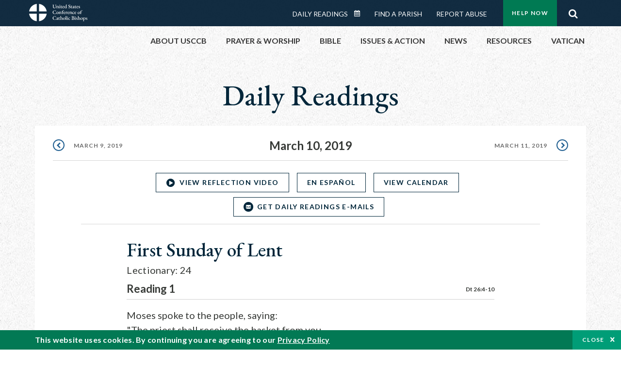

--- FILE ---
content_type: text/html; charset=UTF-8
request_url: https://bible.usccb.org/bible/readings/031019.cfm
body_size: 14713
content:
<!DOCTYPE html>
<html lang="en" dir="ltr" prefix="og: https://ogp.me/ns#">
  <head>
<!-- Google Tag Manager -->
<script>(function(w,d,s,l,i){w[l]=w[l]||[];w[l].push({'gtm.start':
new Date().getTime(),event:'gtm.js'});var f=d.getElementsByTagName(s)[0],
j=d.createElement(s),dl=l!='dataLayer'?'&l='+l:'';j.async=true;j.src=
'https://www.googletagmanager.com/gtm.js?id='+i+dl;f.parentNode.insertBefore(j,f);
})(window,document,'script','dataLayer','GTM-5JHPTP');</script>
<!-- End Google Tag Manager -->
    <meta charset="utf-8" />
<meta name="description" content="Daily Bible Readings, Podcast Audio and Videos and Prayers brought to you by the United States Conference of Catholic Bishops." />
<link rel="canonical" href="https://bible.usccb.org/bible/readings/031019.cfm" />
<meta property="og:site_name" content="USCCB" />
<meta property="og:url" content="https://bible.usccb.org/bible/readings/031019.cfm" />
<meta property="og:title" content="First Sunday of Lent" />
<meta property="og:description" content="Daily Bible Readings, Podcast Audio and Videos and Prayers brought to you by the United States Conference of Catholic Bishops." />
<meta property="og:image" content="https://bible.usccb.org/themes/custom/usccb_readings/images/share.jpg" />
<meta property="og:image:url" content="https://bible.usccb.org/sites/default/files/usccb_logo_text.png" />
<meta name="twitter:card" content="summary" />
<meta name="twitter:title" content="First Sunday of Lent" />
<meta name="twitter:description" content="Daily Bible Readings, Podcast Audio and Videos and Prayers brought to you by the United States Conference of Catholic Bishops." />
<meta name="twitter:site" content="@usccb" />
<meta name="twitter:creator" content="@usccb" />
<meta name="twitter:image" content="https://bible.usccb.org/themes/custom/usccb_readings/images/share.jpg" />
<meta name="Generator" content="Drupal 10 (https://www.drupal.org)" />
<meta name="MobileOptimized" content="width" />
<meta name="HandheldFriendly" content="true" />
<meta name="viewport" content="width=device-width, initial-scale=1.0" />
<script type="application/ld+json">{
    "@context": "https://schema.org",
    "@graph": [
        {
            "@type": "Article",
            "name": "First Sunday of Lent",
            "headline": "First Sunday of Lent",
            "description": "Daily Bible Readings, Podcast Audio and Videos and Prayers brought to you by the United States Conference of Catholic Bishops.",
            "about": [
                "bible",
                "reading",
                "daily"
            ],
            "image": {
                "@type": "ImageObject",
                "url": "https://bible.usccb.org/sites/default/files/bible_reading.jpg",
                "width": "2100",
                "height": "1361"
            },
            "datePublished": "2019-03-10T08:00:00-0400",
            "dateModified": "2019-03-10T08:00:00-0400",
            "isAccessibleForFree": "True",
            "author": {
                "@type": "Organization",
                "@id": "https://www.usccb.org/",
                "name": "United States Conference of Catholic Bishops",
                "url": "https://www.usccb.org/",
                "sameAs": [
                    "https://twitter.com/usccb",
                    "https://www.facebook.com/usccb",
                    "https://www.youtube.com/user/usccb",
                    "https://www.linkedin.com/company/usccb/",
                    "https://www.instagram.com/usccb/"
                ],
                "logo": {
                    "@type": "ImageObject",
                    "url": "https://bible.usccb.org/sites/default/files/inline-images/usccb-logo-color.png",
                    "width": "281",
                    "height": "38"
                }
            },
            "publisher": {
                "@type": "Organization",
                "@id": "https://www.usccb.org/",
                "name": "United States Conference of Catholic Bishops",
                "url": "https://www.usccb.org/",
                "sameAs": [
                    "https://twitter.com/usccb",
                    "https://www.facebook.com/usccb",
                    "https://www.youtube.com/user/usccb",
                    "https://www.linkedin.com/company/usccb/",
                    "https://www.instagram.com/usccb/"
                ],
                "logo": {
                    "@type": "ImageObject",
                    "url": "https://bible.usccb.org/sites/default/files/inline-images/usccb-logo-color.png",
                    "width": "281",
                    "height": "38"
                }
            }
        }
    ]
}</script>
<meta property="og:url" content="https://bible.usccb.org/bible/readings/031019.cfm" />
<meta property="og:title" content="First Sunday of Lent | USCCB" />
<meta property="og:image" content="https://bible.usccb.org/themes/custom/usccb_readings/images/share.jpg" />
<meta property="twitter:card" content="summary" />
<meta property="twitter:title" content="First Sunday of Lent | USCCB" />
<meta property="twitter:image" content="https://bible.usccb.org/themes/custom/usccb_readings/images/share.jpg" />
<meta property="twitter:url" content="https://bible.usccb.org/bible/readings/031019.cfm" />
<link rel="icon" href="/sites/default/files/Ox8RYeG3.ico" type="image/vnd.microsoft.icon" />
<link rel="alternate" hreflang="en" href="https://bible.usccb.org/bible/readings/031019.cfm" />
<link rel="alternate" hreflang="es" href="https://bible.usccb.org/es/bible/lecturas/031019.cfm" />
<link rel="amphtml" href="https://bible.usccb.org/bible/readings/031019.cfm?amp" />

    <title>First Sunday of Lent | USCCB</title>
    <link rel="stylesheet" media="all" href="/sites/default/files/css/css_Q0hRg97CxzlHRXtXocOq0ejQU94g0XEPdNWgc8ZS39c.css?delta=0&amp;language=en&amp;theme=usccb_readings&amp;include=eJxtjksOwyAMRC9Ew5HQABaxaj6ywyI9fVGrNJuu5s2bzYBD4ebxCZcg1DLUX7AdO1VySWB2-gj7cSUzFLKrt57X1pUWaYXwixzNkHp_Mq2oQxgtkf8nQ4SSG1AUxdjNZ50Dst1mm23MKGw7ZWenHVS_d6alFIMSMrdivkiPkIcdp6z-BlhxVnY" />
<link rel="stylesheet" media="all" href="/sites/default/files/css/css_nNXUf9tIEjiNoBLHjiatcsPGa4AVPEBFULpCZxlmGg0.css?delta=1&amp;language=en&amp;theme=usccb_readings&amp;include=eJxtjksOwyAMRC9Ew5HQABaxaj6ywyI9fVGrNJuu5s2bzYBD4ebxCZcg1DLUX7AdO1VySWB2-gj7cSUzFLKrt57X1pUWaYXwixzNkHp_Mq2oQxgtkf8nQ4SSG1AUxdjNZ50Dst1mm23MKGw7ZWenHVS_d6alFIMSMrdivkiPkIcdp6z-BlhxVnY" />

    
    <meta name="msvalidate.01" content="3269934155CEF2C15973D293DE678355" />
  </head>
  <body class="path-node page-node-type-daily-reading">
<!-- Google Tag Manager (noscript) -->
<noscript><iframe src="https://www.googletagmanager.com/ns.html?id=GTM-5JHPTP"
height="0" width="0" style="display:none;visibility:hidden"></iframe></noscript>
<!-- End Google Tag Manager (noscript) -->
        <a href="#main-content" class="visually-hidden focusable skip-link">
      Skip to main content
    </a>
    
      <div class="dialog-off-canvas-main-canvas" data-off-canvas-main-canvas>
    <div class="layout-container">

  <header id="header" role="banner">
    <div class="container">
        <div class="region region-logo">
    <div id="block-ai-branding" class="block block-system block-system-branding-block">
  
    
        <a href="https://usccb.org" rel="home" class="site-logo">
      <img src="/themes/custom/usccb_readings/usccb-logo.svg" alt="Home" />
    </a>
      </div>

  </div>

        <div class="region region-header">
    <div class="wrapper">
      <div class="search-form block block-ai-search-form block-search-block" data-drupal-selector="search-form" id="block-searchblock">
  
    
  <span class="toggler icon-search"></span>
      <form action="/bible/readings/031019.cfm" method="post" id="search-form" accept-charset="UTF-8">
  <div class="js-form-item form-item js-form-type-textfield form-type-textfield js-form-item-search form-item-search form-no-label">
        <input data-drupal-selector="edit-search" type="text" id="edit-search" name="search" value="" size="60" maxlength="128" placeholder="Search" class="form-text" />

        </div>
<input data-drupal-selector="edit-submit" type="submit" id="edit-submit" name="op" value="Go" class="button js-form-submit form-submit" />
<input autocomplete="off" data-drupal-selector="form-kvohwr-b7rksccem9y0arzbeclyqsno5cboannann9a" type="hidden" name="form_build_id" value="form-kVohwR-b7rKScCeM9y0ARZBEcLyQSno5CBOAnNaNn9A" />
<input data-drupal-selector="edit-search-form" type="hidden" name="form_id" value="search_form" />

</form>

  </div>


	<nav role="navigation" aria-labelledby="block-menu-top-buttons-menu" id="block-menu-top-buttons" class="block block-menu navigation menu--top-buttons">
            
  <h2 class="visually-hidden" id="block-menu-top-buttons-menu">Menu: Top Buttons</h2>
  

        
              <ul class="menu">
                                         
            
      <li class="menu-item mobile-off">
        <a href="https://usccb.org/help-now" class="btn big" target="_self" data-drupal-link-system-path="node/25731">Help Now</a>
              </li>
                                     
            
      <li class="menu-item mobile-on">
        <a href="https://bible.usccb.org/" class="btn big">Readings</a>
              </li>
                       
            
      <li class="menu-item">
        <a href="https://usccb.org/search" class="icon icon-search no-label" data-drupal-link-system-path="search">Search</a>
              </li>
        </ul>
  


  </nav>



	<nav role="navigation" aria-labelledby="block-menu-top-menu" id="block-menu-top" class="block block-menu navigation menu--top">
            
  <h2 class="visually-hidden" id="block-menu-top-menu">Menu: Top</h2>
  

        
              <ul class="menu">
                           
            
      <li class="menu-item">
        <a href="https://bible.usccb.org/" class="no-margin">Daily Readings</a>
              </li>
                       
            
      <li class="menu-item">
        <a href="https://bible.usccb.org/readings/calendar" class="icon-calendar no-name">Daily Readings Calendar</a>
              </li>
                       
            
      <li class="menu-item">
        <a href="https://usccb.org/mass-times" data-drupal-link-system-path="mass-times">Find a Parish</a>
              </li>
                       
            
      <li class="menu-item">
        <a href="https://usccb.org/committees/protection-children-young-people/how-report-abuse" data-drupal-link-system-path="node/51478">Report Abuse</a>
              </li>
        </ul>
  


  </nav>


    </div>
  </div>

    </div>
  </header>
  <div id="primary_menu" role="banner">
    <div class="container">
        <div class="region region-primary-menu">
    <div id="block-importedmenumain" class="block block-block-content block-block-content604d0cab-656d-4261-ab18-80c24d9bdbd0">
  
    
      
	<nav role="navigation" aria-labelledby="block-ai-main-menu-menu" id="block-ai-main-menu" class="block block-menu navigation menu--main">
            
  <h2 class="visually-hidden" id="block-ai-main-menu-menu">Main navigation</h2>
  

        
              <ul class="menu">
                                         
            
      <li class="menu-item mobile-on">
        <a href="https://bible.usccb.org/">Daily Readings</a>
              </li>
                       
            
      <li class="menu-item menu-item--expanded">
        <span class="linkoff">About USCCB</span>
                                <ul class="menu">
                           
            
      <li class="menu-item">
        <a href="https://usccb.org/about" data-drupal-link-system-path="node/25775">Our Role &amp; Mission</a>
              </li>
                       
            
      <li class="menu-item">
        <a href="https://usccb.org/about/strategic-plan">Mission Directive</a>
              </li>
                       
            
      <li class="menu-item">
        <a href="https://usccb.org/about/leadership" data-drupal-link-system-path="node/25809">Leadership</a>
              </li>
                       
            
      <li class="menu-item">
        <a href="https://usccb.org/about/bishops-and-dioceses" data-drupal-link-system-path="node/25779">Bishops and Dioceses</a>
              </li>
                       
            
      <li class="menu-item">
        <a href="https://usccb.org/offices" data-drupal-link-system-path="node/25825">Offices &amp; Committees</a>
              </li>
                       
            
      <li class="menu-item menu-item--collapsed">
        <a href="https://usccb.org/committees/communications/usccb-general-assemblies">Plenary Assemblies</a>
              </li>
                       
            
      <li class="menu-item">
        <a href="https://usccb.org/about/financial-reporting" data-drupal-link-system-path="node/25782">Financial Reporting</a>
              </li>
                       
            
      <li class="menu-item">
        <a href="https://usccb.org/careers" data-drupal-link-system-path="node/25777">Careers</a>
              </li>
                       
            
      <li class="menu-item">
        <a href="https://usccb.org/events" data-drupal-link-system-path="events">Events</a>
              </li>
                       
            
      <li class="menu-item">
        <a href="https://usccb.org/contact-us" data-drupal-link-system-path="node/25659">Contact</a>
              </li>
        </ul>
  
              </li>
                       
            
      <li class="menu-item menu-item--expanded">
        <span class="linkoff">Prayer &amp; Worship</span>
                                <ul class="menu">
                           
            
      <li class="menu-item">
        <a href="https://bible.usccb.org/readings/calendar">Daily Readings Calendar</a>
              </li>
                       
            
      <li class="menu-item">
        <a href="https://usccb.org/catholic-prayers" data-drupal-link-system-path="node/25816">Prayer</a>
              </li>
                       
            
      <li class="menu-item">
        <a href="https://usccb.org/mass-times" data-drupal-link-system-path="mass-times">Search Mass Times</a>
              </li>
                       
            
      <li class="menu-item">
        <a href="https://usccb.org/prayer-and-worship/the-mass" data-drupal-link-system-path="node/25850">The Mass</a>
              </li>
                       
            
      <li class="menu-item">
        <a href="https://usccb.org/prayer-and-worship/sacraments-and-sacramentals" data-drupal-link-system-path="node/25826">Sacraments</a>
              </li>
                       
            
      <li class="menu-item">
        <a href="https://usccb.org/prayer-and-worship/liturgy-of-the-hours" data-drupal-link-system-path="node/25818">Liturgy of the Hours</a>
              </li>
                       
            
      <li class="menu-item">
        <a href="https://usccb.org/prayer-worship/liturgical-year" data-drupal-link-system-path="node/49484">Liturgical Year &amp; Calendar</a>
              </li>
        </ul>
  
              </li>
                       
            
      <li class="menu-item menu-item--expanded">
        <span class="linkoff">Bible</span>
                                <ul class="menu">
                           
            
      <li class="menu-item">
        <a href="https://usccb.org/bible/understanding-the-bible" data-drupal-link-system-path="node/25778">Understanding the Bible</a>
              </li>
                       
            
      <li class="menu-item">
        <a href="https://bible.usccb.org/bible">Books of the Bible</a>
              </li>
                       
            
      <li class="menu-item">
        <a href="https://usccb.org/offices/new-american-bible/approved-translations-bible" data-drupal-link-system-path="node/41935">Approved Translations</a>
              </li>
                       
            
      <li class="menu-item">
        <a href="https://usccb.org/faq" data-drupal-link-system-path="taxonomy/term/8664">Bible FAQ</a>
              </li>
                       
            
      <li class="menu-item">
        <a href="https://usccb.org/offices/new-american-bible/study-materials" data-drupal-link-system-path="node/41917">Study Materials</a>
              </li>
                       
            
      <li class="menu-item">
        <a href="https://usccb.org/offices/new-american-bible/liturgy" data-drupal-link-system-path="node/41919">The Bible in Liturgy</a>
              </li>
                       
            
      <li class="menu-item">
        <a href="https://usccb.org/offices/new-american-bible/permissions" data-drupal-link-system-path="node/41922">Bible Permissions</a>
              </li>
        </ul>
  
              </li>
                       
            
      <li class="menu-item menu-item--expanded">
        <span class="linkoff">Issues &amp; Action</span>
                                <ul class="menu">
                                         
            
      <li class="menu-item menu-item--expanded opened no-closed">
        <span class="linkoff">Issues</span>
                                <ul class="menu">
                           
            
      <li class="menu-item">
        <a href="https://usccb.org/topics" data-drupal-link-system-path="node/25658">Topics</a>
              </li>
        </ul>
  
              </li>
                                     
            
      <li class="menu-item menu-item--expanded opened no-closed">
        <span class="linkoff">Act Now</span>
                                <ul class="menu">
                           
            
      <li class="menu-item">
        <a href="https://usccb.org/help-now" data-drupal-link-system-path="node/25731">Help Now</a>
              </li>
                       
            
      <li class="menu-item">
        <a href="https://usccb.org/take-action" data-drupal-link-system-path="node/30414">Take Action</a>
              </li>
                       
            
      <li class="menu-item">
        <a href="https://www.votervoice.net/USCCB/home" target="_blank">Contact Public Officials</a>
              </li>
                       
            
      <li class="menu-item">
        <a href="https://usccb.org/events" data-drupal-link-system-path="events">Meetings &amp; Events</a>
              </li>
                       
            
      <li class="menu-item">
        <a href="https://usccb.org/get-connected" data-drupal-link-system-path="node/25811">Get Connected</a>
              </li>
                       
            
      <li class="menu-item">
        <a href="https://usccb.org/issues-and-action/take-action-now/pray" data-drupal-link-system-path="node/25851">Pray</a>
              </li>
        </ul>
  
              </li>
        </ul>
  
              </li>
                                     
            
      <li class="menu-item menu-item--expanded align-right">
        <span class="linkoff">News</span>
                                <ul class="menu">
                           
            
      <li class="menu-item">
        <a href="https://usccb.org/newsroom" class="main-menu-link newsroom" data-drupal-link-system-path="newsroom">Newsroom</a>
              </li>
                       
            
      <li class="menu-item">
        <a href="https://usccb.org/newsroom?f%5B0%5D=type%3A9043" class="main-menu-link catholic-news-service" data-drupal-link-query="{&quot;f&quot;:[&quot;type:9043&quot;]}" data-drupal-link-system-path="newsroom">Catholic News Service</a>
              </li>
                       
            
      <li class="menu-item">
        <a href="https://usccb.org/offices/public-affairs" data-drupal-link-system-path="node/40">Public Affairs</a>
              </li>
                       
            
      <li class="menu-item">
        <a href="https://usccb.org/podcasts">Catholic Current Podcasts</a>
              </li>
        </ul>
  
              </li>
                                     
            
      <li class="menu-item menu-item--expanded align-right">
        <span class="linkoff">Resources</span>
                                <ul class="menu">
                           
            
      <li class="menu-item">
        <a href="https://usccb.org/resources" data-drupal-link-system-path="node/25748">Resource Library</a>
              </li>
                       
            
      <li class="menu-item">
        <a href="https://www.usccb.org/beliefs-and-teachings/what-we-believe/catechism/catechism-of-the-catholic-church">Catechism of the Catholic Church</a>
              </li>
                       
            
      <li class="menu-item">
        <a href="https://www.usccb.org/committees/jubilee-2025" title="Link to USCCB Jubilee 2025 ">Jubilee 2025</a>
              </li>
                       
            
      <li class="menu-item">
        <a href="https://usccb.org/get-connected" data-drupal-link-system-path="node/25811">Get Connected</a>
              </li>
                       
            
      <li class="menu-item">
        <a href="https://usccb.org/newsletters" data-drupal-link-system-path="node/50856">Newsletter Signup</a>
              </li>
                       
            
      <li class="menu-item">
        <a href="https://www.catholicnews.com/movie-reviews/" target="_blank">Movie Reviews</a>
              </li>
                       
            
      <li class="menu-item">
        <a href="https://usccb.org/events" data-drupal-link-system-path="events">Events Calendar</a>
              </li>
        </ul>
  
              </li>
                                     
            
      <li class="menu-item menu-item--expanded align-right">
        <span title="Link list for Vatican website">Vatican</span>
                                <ul class="menu">
                           
            
      <li class="menu-item">
        <a href="https://www.vatican.va/content/vatican/en.html" title="The Holy See Website">The Holy See</a>
              </li>
                       
            
      <li class="menu-item">
        <a href="https://www.vaticannews.va/" title="News from the Vatican website">Vatican News</a>
              </li>
        </ul>
  
              </li>
        </ul>
  


  </nav>

  </div>
<div id="block-colorlogo" class="b-color-logo block block-block-content block-block-contentac11a3d7-d882-4a0b-868e-977b3c672af2">
  
    
      
	<p><a href="/"><img alt="United States Conference of Catholic Bishops" data-entity-type="file" data-entity-uuid="be71ae96-e4ab-488a-adc1-259f103ab267" src="/sites/default/files/inline-images/usccb-logo-color.png" width="600" height="180" loading="lazy"></a></p>


  </div>
<div class="search-form mobile block block-ai-search-form block-search-block" data-drupal-selector="search-form-2" id="block-searchblock-2">
  
    
      <form action="/bible/readings/031019.cfm" method="post" id="search-form--2" accept-charset="UTF-8">
  <div class="js-form-item form-item js-form-type-textfield form-type-textfield js-form-item-search form-item-search form-no-label">
        <input data-drupal-selector="edit-search" type="text" id="edit-search--2" name="search" value="" size="60" maxlength="128" placeholder="Search" class="form-text" />

        </div>
<input data-drupal-selector="edit-submit" type="submit" id="edit-submit--2" name="op" value="Go" class="button js-form-submit form-submit" />
<input autocomplete="off" data-drupal-selector="form-xrbl4hot6tfs3qmbmajnfelqp4bvypsgfqwri7ru87y" type="hidden" name="form_build_id" value="form-xrbl4hOt6tFS3qmBMaJnFElqp4bVYpSgFQWRI7Ru87Y" />
<input data-drupal-selector="edit-search-form-2" type="hidden" name="form_id" value="search_form" />

</form>

  </div>

  </div>

    </div>
  </div>

  

  

  

  

  <main id="page" role="main">
    <div id="page-container">
      <a id="main-content" tabindex="-1"></a>      <div class="layout-content">
          <div class="region region-content">
    <div data-drupal-messages-fallback class="hidden"></div>
<div id="block-usccb-readings-content" class="block block-system block-system-main-block">
  
    
      


<div class="page-container node node--type-daily-reading node--promoted node--view-mode-full">
  <div class="wr-block b-title-page padding-bottom-xxs to-center no-container">
    <div class="container">
      <div class="row">
        <div class="p-wrap">
          <div class="innerblock">
                              <h1 class="title-page">Daily Readings</h1>
                                    </div>
        </div>
      </div>
    </div>
  </div>

      <div class="wr-block b-pager readings border-bottom  padding-top-xs bg-white no-container">
      <div class="container">
        <div class="row">
          <div class="p-wrap">
            <ul class="pager"><li><a href="/bible/readings/030919.cfm" class="prev" rel="prev" hreflang="en">March 9, 2019</a></li><li class="current"><time datetime="2019-03-10">March 10, 2019</time></li><li><a href="/bible/readings/031119.cfm" class="next" rel="next" hreflang="en">March 11, 2019</a></li></ul>
          </div>
        </div>
      </div>
    </div>
      <div class="b-button-container to-center border-bottom  padding-top-xs bg-white wr-block">
    <div class="container">
      <div class="row">
          <div class="p-wrap col-lg-10 offset-lg-1">
            <div class="innerblock">
              <ul>
                                                                  <li class="item">
                                          <a href="/podcasts/video/2019-03-10-reflection-24" class="btn-icon icon-play transparent blue small">VIEW REFLECTION VIDEO</a>
                     
                  </li>
                                                  <li class="item">
                    <a href="https://bible.usccb.org/es/bible/lecturas/031019.cfm" class="btn transparent blue small language-selector language-es" hreflang="es">En Español</a>
                  </li>
                                <li class="item">
                                      <a href="/readings/calendar" class="btn transparent blue small">View Calendar</a>
                                    
                </li>                
                <li class="item">
                                      <a href="#subscribe" class="btn-icon icon-email transparent blue small">Get Daily Readings E-mails</a>
                   
                </li>
              </ul>
            </div>
          </div>
      </div>
    </div>
  </div>

      <div class="wr-block b-lectionary padding-top-s padding-bottom-xxs bg-white">
      <div class="container">
        <div class="row">
          <div class="p-wrap col-lg-10 offset-lg-1 col-xl-8 offset-xl-2 col-xxl-6 offset-xxl-3">
            <div class="innerblock">
              <h2>First Sunday of Lent
                                                                </h2>
              <p>Lectionary: 24</p>
            </div>
          </div>
        </div>
      </div>
    </div>
  
            
    <div class="wr-block b-verse bg-white padding-bottom-m">
    <div class="container">
      <div class="row">
        <div class="p-wrap col-lg-10 offset-lg-1 col-xl-8 offset-xl-2 col-xxl-6 offset-xxl-3 ">
          <div class="innerblock">
                          <div class="content-header">
                <h3 class="name">Reading 1 </h3>
                <div class="address">
                                                                                                                                      <a href="https://bible.usccb.org/bible/Deuteronomy/26?4 ">Dt 26:4-10</a>                  
                </div>
              </div>
              <div class="content-body">
                Moses spoke to the people, saying: <br>"The priest shall receive the basket from you <br>and shall set it in front of the altar of the LORD, your God.<br>Then you shall declare before the Lord, your God, <br>'My father was a wandering Aramean <br>who went down to Egypt with a small household <br>and lived there as an alien.<br>But there he became a nation <br>great, strong, and numerous.<br>When the Egyptians maltreated and oppressed us, <br>imposing hard labor upon us, <br>we cried to the LORD, the God of our fathers, <br>and he heard our cry<br>and saw our affliction, our toil, and our oppression.<br>He brought us out of Egypt<br>with his strong hand and outstretched arm,<br>with terrifying power, with signs and wonders;<br>and bringing us into this country,<br>he gave us this land flowing with milk and honey.<br>Therefore, I have now brought you the firstfruits<br>of the products of the soil <br>which you, O LORD, have given me.'<br>And having set them before the Lord, your God, <br>you shall bow down in his presence."<br>
              </div>
                      </div>
        </div>
      </div>
    </div>
  </div>
  <div class="wr-block b-verse bg-white padding-bottom-m">
    <div class="container">
      <div class="row">
        <div class="p-wrap col-lg-10 offset-lg-1 col-xl-8 offset-xl-2 col-xxl-6 offset-xxl-3 ">
          <div class="innerblock">
                          <div class="content-header">
                <h3 class="name">Responsorial Psalm </h3>
                <div class="address">
                                                                                                                                      <a href="https://bible.usccb.org/bible/Psalms/91?1 ">Ps 91:1-2, 10-11, 12-13, 14-15.</a>                  
                </div>
              </div>
              <div class="content-body">
                R. (cf. 15b)&nbsp; <strong>Be with me, Lord, when I am in trouble.</strong><br>You who dwell in the shelter of the Most High,<br>who abide in the shadow of the Almighty,<br>say to the LORD, "My refuge and fortress,<br>my God in whom I trust."<br>R. <strong>Be with me, Lord, when I am in trouble.</strong><br>No evil shall befall you,<br>nor shall affliction come near your tent,<br>For to his angels he has given command about you,<br>that they guard you in all your ways.<br>R. <strong>Be with me, Lord, when I am in trouble.</strong><br>Upon their hands they shall bear you up,<br>lest you dash your foot against a stone.<br>You shall tread upon the asp and the viper;<br>you shall trample down the lion and the dragon.<br>R. <strong>Be with me, Lord, when I am in trouble.</strong><br>Because he clings to me, I will deliver him;<br>I will set him on high because he acknowledges my name.<br>He shall call upon me, and I will answer him;<br>I will be with him in distress;<br>I will deliver him and glorify him.<br>R. <strong>Be with me, Lord, when I am in trouble.</strong><br>
              </div>
                      </div>
        </div>
      </div>
    </div>
  </div>
  <div class="wr-block b-verse bg-white padding-bottom-m">
    <div class="container">
      <div class="row">
        <div class="p-wrap col-lg-10 offset-lg-1 col-xl-8 offset-xl-2 col-xxl-6 offset-xxl-3 ">
          <div class="innerblock">
                          <div class="content-header">
                <h3 class="name">Reading 2 </h3>
                <div class="address">
                                                                                                                                      <a href="https://bible.usccb.org/bible/Romans/10?8 ">Rom 10:8-13</a>                  
                </div>
              </div>
              <div class="content-body">
                Brothers and sisters:<br>What does Scripture say?<br><em>The word is near you,<br>in your mouth and in your heart</em><br>—that is, the word of faith that we preach—, <br>for, if you confess with your mouth that Jesus is Lord <br>and believe in your heart that God raised him from the dead, <br>you will be saved.<br>For one believes with the heart and so is justified, <br>and one confesses with the mouth and so is saved.<br>For the Scripture says, <br><em>No one who believes in him will be put to shame.</em><br>For there is no distinction between Jew and Greek; <br>the same Lord is Lord of all,<br>enriching all who call upon him.<br>For "everyone who calls on the name of the Lord will be saved."<br>
              </div>
                      </div>
        </div>
      </div>
    </div>
  </div>
  <div class="wr-block b-verse bg-white padding-bottom-m">
    <div class="container">
      <div class="row">
        <div class="p-wrap col-lg-10 offset-lg-1 col-xl-8 offset-xl-2 col-xxl-6 offset-xxl-3 ">
          <div class="innerblock">
                          <div class="content-header">
                <h3 class="name">Verse Before the Gospel </h3>
                <div class="address">
                                                                                                                                      <a href="https://bible.usccb.org/bible/matthew/4?4 ">Mt 4:4b</a>                  
                </div>
              </div>
              <div class="content-body">
                One does not live on bread alone,<br>but on every word that comes forth from the mouth of God.<br>
              </div>
                      </div>
        </div>
      </div>
    </div>
  </div>
  <div class="wr-block b-verse bg-white padding-bottom-m">
    <div class="container">
      <div class="row">
        <div class="p-wrap col-lg-10 offset-lg-1 col-xl-8 offset-xl-2 col-xxl-6 offset-xxl-3 ">
          <div class="innerblock">
                          <div class="content-header">
                <h3 class="name">Gospel </h3>
                <div class="address">
                                                                                                                                      <a href="https://bible.usccb.org/bible/luke/4?1 ">Lk 4:1-13</a>                  
                </div>
              </div>
              <div class="content-body">
                Filled with the Holy Spirit, Jesus returned from the Jordan <br>and was led by the Spirit into the desert for forty days, <br>to be tempted by the devil.<br>He ate nothing during those days, <br>and when they were over he was hungry.<br>The devil said to him,<br>"If you are the Son of God, <br>command this stone to become bread."<br>Jesus answered him, <br>"It is written, <em>One does not live on bread alone."</em><br>Then he took him up and showed him<br>all the kingdoms of the world in a single instant.<br>The devil said to him,<br>"I shall give to you all this power and glory; <br>for it has been handed over to me, <br>and I may give it to whomever I wish.<br>All this will be yours, if you worship me."<br>Jesus said to him in reply,<br>"It is written:<br><em>You shall worship the Lord, your God,<br>and him alone shall you serve."</em><br>Then he led him to Jerusalem, <br>made him stand on the parapet of the temple, and said to him,<br>"If you are the Son of God,<br>throw yourself down from here, for it is written:<br><em>He will command his angels concerning you, to guard you,</em><br>and:<br><em>With their hands they will support you,<br>lest you dash your foot against a stone."</em><br>Jesus said to him in reply,<br>"It also says,<br><em>You shall not put the Lord, your God, to the test."</em><br>When the devil had finished every temptation, <br>he departed from him for a time.<br>
              </div>
                      </div>
        </div>
      </div>
    </div>
  </div>



  
    
  <div class="b-button-container to-center border-top border-bottom padding-bottom-xs padding-top-xxs bg-white wr-block">
    <div class="container">
      <div class="row">
          <div class="p-wrap col-lg-10 offset-lg-1">
            <div class="innerblock">
              <ul>
                                                                  <li class="item">
                                          <a href="/podcasts/video/2019-03-10-reflection-24" class="btn-icon icon-play transparent blue small">VIEW REFLECTION VIDEO</a>
                     
                  </li>
                                                  <li class="item">
                    <a href="https://bible.usccb.org/es/bible/lecturas/031019.cfm" class="btn transparent blue small language-selector language-es" hreflang="es">En Español</a>
                  </li>
                                <li class="item">
                                      <a href="/readings/calendar" class="btn transparent blue small">View Calendar</a>
                                    
                </li>                
                <li class="item">
                                      <a href="#subscribe" class="btn-icon icon-email transparent blue small">Get Daily Readings E-mails</a>
                   
                </li>
              </ul>
            </div>
          </div>
      </div>
    </div>
  </div>

  <div class="wr-block b-button-container social padding-top-m bg-white ">
    <div class="container">
      <div class="row">
          <div class="p-wrap col-lg-10 offset-lg-1 col-xl-8 offset-xl-2 col-xxl-6 offset-xxl-3">
            <div class="innerblock">
              <div class="addthis_inline_share_toolbox"></div>
            </div>
          </div>
      </div>
    </div>
  </div>

  <div class="b-note wr-block small padding-top-l padding-bottom-l bg-white">
    <div class="container">
      <div class="row">
        <div class="p-wrap col-lg-10 offset-lg-1 col-xl-8 offset-xl-2 col-xxl-6 offset-xxl-3">
          <div class="innerblock">
            
	<p>Lectionary for Mass for Use in the Dioceses of the United States, second typical edition, Copyright © 2001, 1998, 1997, 1986, 1970 Confraternity of Christian Doctrine; Psalm refrain © 1968, 1981, 1997, International Committee on English in the Liturgy, Inc. All rights reserved. Neither this work nor any part of it may be reproduced, distributed, performed or displayed in any medium, including electronic or digital, without permission in writing from the copyright owner.</p>

          </div>
        </div>
      </div>
    </div>
  </div>

  

                
<div class="wr-block b-signup daily-readings bg-container  padding-top padding-bottom-xl" id="subscribe">
  <div class="container">
    <div class="row">
      <div class="p-wrap col-lg-10 offset-lg-1 col-xl-8 offset-xl-2 col-xxl-6 offset-xxl-3">
        <div class="innerblock">
          <h2>Get the Daily Readings<br>Every Morning</h2>
          <form class="subscribe-rest some-style" role="form" action="/api/feedblitz/subscribe" target="_blank" onsubmit="return false;" data-drupal-form-fields="email_group">
            <input id="name" class="name" maxlength="254" name="first_name" placeholder="Enter Your Name" required="required" size="60" type="text" value="">
            <input id="email" class="email" maxlength="254" name="email" placeholder="Enter Your Email Address" required="required" size="60" type="email" value="" data-pattern="email">
            <div class="checkboxes group">
              <input class="agree" id="checkbox-signup" name="agree" required="required" style="" type="checkbox" group="listID" value="1093293" data-pattern="true" checked/>
              <label for="checkbox-signup"> I Agree that the data I provided to complete this transaction may be used for that purpose and used and stored for USCCB&#039;s inventory records and to evaluate interest in USCCB&#039;s web pages. I further agree to receive email communications about USCCB goods, services and information. <a href="https://usccb.org/about/privacy-policy.cfm" target="_blank"> Privacy Policy. </a></label>
            </div>
            <button class="btn green form-submit" name="submit" type="submit" value="SUBSCRIBE">SUBSCRIBE</button>
            <div class="note">Email <a terget="_blank" href="https://usccb.org/about/privacy-policy.cfm">Terms &amp; Privacy</a></div>
            <input class="message" type="hidden" name="message" value="Thanks for signing up!<br><br>To complete the subscription process, please click the link in the email we just sent you.">
          </form>
        </div>
      </div>
    </div>
  </div>
</div>
       <div class="wr-block b-pager readings border-top bg-white padding-top-xs padding-bottom-l no-container">
      <div class="container">
        <div class="row">
          <div class="p-wrap">
            <ul class="pager"><li><a href="/bible/readings/030919.cfm" class="prev" rel="prev" hreflang="en">March 9, 2019</a></li><li class="current"><time datetime="2019-03-10">March 10, 2019</time></li><li><a href="/bible/readings/031119.cfm" class="next" rel="next" hreflang="en">March 11, 2019</a></li></ul>
          </div>
        </div>
      </div>
    </div>
  </div>

  </div>

  </div>

      </div>
      
          </div>
  </main>
</div>
<footer id="footer" role="contentinfo">
    <div class="footer-top">
    <div id="block-importedfooter" class="block block-block-content block-block-contentb9bf0ef6-3238-49bf-88a2-de302da51266">
  
    
      
	<footer id="footer" role="contentinfo">
    <div class="footer-top">
    <div id="block-footer-top" class="wr-block b-button-container to-center padding-top-xl padding-bottom-m border-bottom block-system block-system-menu-blockfooter-top">
  <div class="container">
    <div class="row">
      <div class="p-wrap">
        <div class="innerblock">
          
                      <h2>Dive into God's Word</h2>
                    
                      
              <ul class="menu-list">
                    <li class="menu-item">
        <a href="https://bible.usccb.org/" class="btn ocean light-blue transparent">Daily Readings</a>
              </li>
                <li class="menu-item">
        <a href="https://bible.usccb.org/podcasts/audio" class="btn ocean light-blue transparent">Listen to Podcasts</a>
              </li>
                <li class="menu-item">
        <a href="https://bible.usccb.org/podcasts/video" class="btn ocean light-blue transparent">Watch our Videos</a>
              </li>
        </ul>
  


                  </div>
      </div>
    </div>
  </div>
</div>
<div id="block-footer-about-usccb" class="wr-block b-footer-links width-minus padding-top-s block-block-content block-block-contentabce5388-21d1-4692-91ae-f80a92f2f37c">
  <div class="container">
    <div class="row">
      <div class="p-wrap">
        <div class="innerblock">
          <div class="content block-7-5">
            <div class="first">
              
                              <h6>About USCCB</h6>
                               
                              <p>The United States Conference of Catholic Bishops’ (USCCB’s) mission is to encounter the mercy of Christ and to accompany His people with joy.</p>
                          </div>
            <div class="second">
              <a href="https://usccb.org/about/index.cfm" class="btn">Learn More</a>
            </div>
          </div>
        </div>
      </div>
    </div>
  </div>
</div>

  </div>

  <div class="footer-center">
    <div class="container">
      <div class="row">
          <div class="footer-center-first col-sm-6 col-lg-3">
    <div class="views-element-container block block-views block-views-blockfooter-topics-block-1 wr-block b-footer-links padding-top-m padding-bottom-s" id="block-views-block-footer-topics-block-1">
	<div class="container">
		<div class="row">
			<div class="p-wrap">
				<div class="innerblock">
				  
				  					<h6>Topics</h6>
				  				  
				  					<div class="js-view-dom-id-a6e4c523239ff5170ac523a84612448e67cdf5ddcd40eba8fd630d286f5a14d5">
  
  
  

  
  
  

  <ul class="menu-list">
		  <li class="menu-item"><a href="https://usccb.org/committees/pro-life-activities/abortion">Abortion</a></li>
		  <li class="menu-item"><a href="https://usccb.org/committees/international-justice-and-peace/africa">Africa</a></li>
		  <li class="menu-item"><a href="https://usccb.org/committees/african-american-affairs">African American</a></li>
		  <li class="menu-item"><a href="https://www.usccb.org">Annual Report</a></li>
		  <li class="menu-item"><a href="https://usccb.org/committees/international-justice-and-peace/asia">Asia</a></li>
		  <li class="menu-item"><a href="https://usccb.org/committees/asian-and-pacific-island-affairs">Asian/Pacific Islander</a></li>
		  <li class="menu-item"><a href="https://usccb.org/committees/pro-life-activities/assisted-suicide-euthanasia">Assisted Suicide</a></li>
		  <li class="menu-item"><a href="https://bible.usccb.org/bible">Bible</a></li>
		  <li class="menu-item"><a href="https://usccb.org/committees/pro-life-activities/bioethics-materials">Bioethics</a></li>
		  <li class="menu-item"><a href="https://usccb.org/committees/doctrine">Canon Law</a></li>
		  <li class="menu-item"><a href="https://usccb.org/committees/evangelization-catechesis">Catechesis</a></li>
		  <li class="menu-item"><a href="https://usccb.org/committees/evangelization-catechesis/leadership-institute-catechetical-sunday-2020">Catechetical Sunday</a></li>
		  <li class="menu-item"><a href="https://usccb.org/committees/protection-children-young-people">Catholic Safeguards</a></li>
	</ul>

    

  
  

        <a href="https://usccb.org/topics" class="more">EXPAND ALL TOPICS</a>
  
  
</div>


				  				</div>
			</div>
		</div>
	</div>
</div>

  </div>

          <div class="footer-center-second col-sm-6 col-lg-3">
    <div id="block-footer-prayer-worship" class="wr-block b-footer-links padding-top-m padding-bottom-s block-system block-system-menu-blockfooter-prayer-worship">
  <div class="container">
    <div class="row">
      <div class="p-wrap">
        <div class="innerblock">
          
                      <h6>Prayer &amp; Worship</h6>
                    
                      
              <ul class="menu-list">
                    <li class="menu-item">
        <a href="https://bible.usccb.org/readings/calendar">Daily Readings Calendar</a>
              </li>
                <li class="menu-item">
        <a href="https://bible.usccb.org/bible">Books of the BIble</a>
              </li>
                <li class="menu-item">
        <a href="https://www.usccb.org/mass-times">Search Mass Times</a>
              </li>
                <li class="menu-item">
        <a href="https://usccb.org/prayer-and-worship/prayers-and-devotions">Prayer</a>
              </li>
                <li class="menu-item">
        <a href="https://usccb.org/prayer-worship/liturgical-year" data-drupal-link-system-path="node/49484">Liturgical Year &amp; Calendar</a>
              </li>
                <li class="menu-item">
        <a href="https://usccb.org/prayer-and-worship/sacraments-and-sacramentals" data-drupal-link-system-path="node/25826">Sacraments</a>
              </li>
                <li class="menu-item">
        <a href="https://usccb.org/prayer-and-worship/liturgy-of-the-hours" data-drupal-link-system-path="node/25818">Liturgy of the Hours</a>
              </li>
                <li class="menu-item">
        <a href="https://usccb.org/prayer-and-worship/the-mass" data-drupal-link-system-path="node/25850">The Mass</a>
              </li>
        </ul>
  


                  </div>
      </div>
    </div>
  </div>
</div>

  </div>

          <div class="footer-center-third col-sm-6 col-lg-3">
    <div id="block-footer-act-now" class="wr-block b-footer-links padding-top-m padding-bottom-s block-system block-system-menu-blockfooter-act-now">
  <div class="container">
    <div class="row">
      <div class="p-wrap">
        <div class="innerblock">
          
                      <h6>Get Involved to Act Now</h6>
                    
                      
              <ul class="menu-list">
                    <li class="menu-item">
        <a href="https://usccb.org/take-action" data-drupal-link-system-path="node/30414">Take Action</a>
              </li>
                <li class="menu-item">
        <a href="https://usccb.org/help-now" data-drupal-link-system-path="node/25731">Help Now</a>
              </li>
                <li class="menu-item">
        <a href="https://usccb.org/events" data-drupal-link-system-path="events">Meetings &amp; Events</a>
              </li>
                <li class="menu-item">
        <a href="https://usccb.org/issues-and-action/take-action-now/pray" data-drupal-link-system-path="node/25851">Pray</a>
              </li>
        </ul>
  


                  </div>
      </div>
    </div>
  </div>
</div>

  </div>

          <div class="footer-center-four col-sm-6 col-lg-3">
    <div id="block-footer-quick-links" class="wr-block b-footer-links padding-top-m padding-bottom-s block-system block-system-menu-blockfooter-quick-links">
  <div class="container">
    <div class="row">
      <div class="p-wrap">
        <div class="innerblock">
          
                      <h6>Quick Links</h6>
                    
                      
              <ul class="menu-list">
                    <li class="menu-item">
        <a href="https://usccb.org/mass-times" data-drupal-link-system-path="mass-times">Parish/Mass Finder</a>
              </li>
                <li class="menu-item">
        <a href="https://usccb.org/resources" data-drupal-link-system-path="node/25748">Resources</a>
              </li>
                <li class="menu-item">
        <a href="https://usccb.org/events" data-drupal-link-system-path="events">Calendars</a>
              </li>
                <li class="menu-item">
        <a href="https://usccb.org/newsletters" data-drupal-link-system-path="node/50856">Newsletter Signup</a>
              </li>
                <li class="menu-item">
        <a href="https://usccb.org/get-connected" data-drupal-link-system-path="node/25811">Social Media</a>
              </li>
        </ul>
  


                  </div>
      </div>
    </div>
  </div>
</div>

  </div>

      </div>
    </div>
  </div>
    <div class="footer-bottom">
    <div id="block-footer-copyrights" class="wr-block b-footer-social padding-top-xxs block-block-content block-block-content0fa4f9a0-12d6-4ead-8916-14bb0b50b99f">
  <div class="container">
    <div class="row">
      <div class="p-wrap">
        <div class="innerblock">
          <div class="content block-9-3">
            <div class="first">
              
                                                          
                              <p>©2025 United States Conference of Catholic Bishops</p>
                          </div>
            <div class="second b-social">
              
              <ul class="nav">
                          
                            
      <li class="nav-item">
        <a href="https://twitter.com/usccb" class="icon-twitter nav-link" target="_blank" rel="nofollow">Twitter</a>
              </li>
                      
                            
      <li class="nav-item">
        <a href="https://www.facebook.com/usccb" class="icon-facebook nav-link" target="_blank" rel="nofollow">Facebook</a>
              </li>
                      
                            
      <li class="nav-item">
        <a href="https://www.youtube.com/user/usccb" class="icon-youtube nav-link" target="_blank" rel="nofollow">Youtube</a>
              </li>
                      
                            
      <li class="nav-item">
        <a href="https://www.linkedin.com/company/usccb/" class="icon-linkedin nav-link" target="_blank" rel="nofollow">Linkedin</a>
              </li>
                      
                            
      <li class="nav-item">
        <a href="https://www.instagram.com/usccb/" class="icon-instagram nav-link" target="_blank" rel="nofollow">Instagram</a>
              </li>
                      
                            
      <li class="nav-item">
        <a href="https://www.tiktok.com/@usbishops" class="icon-tiktok nav-link" target="_blank" rel="nofollow">Tiktok</a>
              </li>
        </ul>
  


            </div>
          </div>
        </div>
      </div>
    </div>
  </div>
</div>
<div id="block-footer-bottom" class="wr-block b-button-container padding-top-s padding-bottom-m block-system block-system-menu-blockfooter-bottom">
  <div class="container">
    <div class="row">
      <div class="p-wrap">
        <div class="innerblock">
          <div class="content block-8-4">
            <div class="first">
          
          
                      
              <ul class="nav">
                    <li class="nav-item">
                  <span class="linkoff">United States Conference of Catholic Bishops is a 501(c)(3) non-profit organization</span>
                      </li>
                <li class="nav-item">
                  <a href="https://www.usccb.org/about/privacy-policy.cfm" class="nav-link" rel="nofollow">Privacy Policy</a>
                      </li>
        </ul>
  


                    </div>
          <div class="second">  <div class="region region-footer-bottom-right">
    <div id="block-made-possible-by" class="wr-block b-funding-from block block-block-content block-block-content7e1350e2-d4f6-4e48-b73e-2b6df0c70ab8">
  
    
      
            <div class="clearfix text-formatted field field--name-body field--type-text-with-summary field--label-hidden field__item"><div class="body">
<div class="first">
<p><a href="https://usccb.org/committees/catholic-communication-campaign">Made possible by funding from&nbsp;</a></p>
</div>

<div class="second">
<ul class="block-gallery">
	<li>
	<span data-embed-button="embed_image" data-entity-embed-display="entity_reference:media_thumbnail" data-entity-embed-display-settings="{&quot;link_url&quot;:&quot;internal:\/committees\/catholic-communication-campaign&quot;,&quot;link_url_target&quot;:0,&quot;image_style&quot;:&quot;medium&quot;,&quot;image_link&quot;:&quot;&quot;}" data-entity-type="media" data-entity-uuid="166eaae6-ab79-406f-8cc2-9691ce1a061e" data-langcode="en" class="embedded-entity"><a href="https://usccb.org/committees/catholic-communication-campaign">  <img loading="lazy" src="/sites/default/files/styles/medium/public/2020-07/usccb_logo.png?itok=za3peyxE" width="220" height="91" alt="ccc-final" class="image-style-medium">


</a></span>

	</li>
</ul>
</div>
</div>
</div>
      
  </div>

  </div>
</div>
        </div>
      </div>
    </div>
  </div>


</div>
<div id="block-addthis" class="block block-block-content block-block-content2eec901a-f5dc-4aa9-a98b-605817e134ed">
  
    
      
            <div class="clearfix text-formatted field field--name-body field--type-text-with-summary field--label-hidden field__item">
      
  </div>

  </div>



  </div>

    
    




  </div></footer>

  </div>

  </div>

  <div class="footer-center">
    <div class="container">
      <div class="row">
        
        
        
        
      </div>
    </div>
  </div>
  
</footer>

  </div>

    
    <script type="application/json" data-drupal-selector="drupal-settings-json">{"path":{"baseUrl":"\/","pathPrefix":"","currentPath":"node\/21398","currentPathIsAdmin":false,"isFront":false,"currentLanguage":"en","currentQuery":{"_wrapper_format":"html"}},"pluralDelimiter":"\u0003","suppressDeprecationErrors":true,"ajaxPageState":{"libraries":"[base64]","theme":"usccb_readings","theme_token":null},"ajaxTrustedUrl":{"form_action_p_pvdeGsVG5zNF_XLGPTvYSKCf43t8qZYSwcfZl2uzM":true},"eu_cookie_compliance":{"cookie_policy_version":"1.0.0","popup_enabled":true,"popup_agreed_enabled":false,"popup_hide_agreed":false,"popup_clicking_confirmation":false,"popup_scrolling_confirmation":false,"popup_html_info":"\u003Cdiv class=\u0022eu-cookie-compliance-banner eu-cookie-compliance-banner-info eu-cookie-compliance-banner--default\u0022\u003E\n  \u003Cdiv class=\u0022popup-content info eu-cookie-compliance-content\u0022\u003E\n    \u003Cdiv id=\u0022popup-text\u0022 class=\u0022eu-cookie-compliance-message\u0022\u003E\n      \u003Cp\u003EThis website uses cookies. By continuing you are agreeing to our \u003Ca href=\u0022https:\/\/usccb.org\/about\/privacy-policy.cfm\u0022\u003EPrivacy Policy\u003C\/a\u003E\u003C\/p\u003E\n\n          \u003C\/div\u003E\n\n    \n    \u003Cdiv id=\u0022popup-buttons\u0022 class=\u0022eu-cookie-compliance-buttons\u0022\u003E\n      \u003Cbutton type=\u0022button\u0022 class=\u0022agree-button eu-cookie-compliance-default-button\u0022\u003EClose\u003C\/button\u003E\n          \u003C\/div\u003E\n  \u003C\/div\u003E\n\u003C\/div\u003E","use_mobile_message":false,"mobile_popup_html_info":"\u003Cdiv class=\u0022eu-cookie-compliance-banner eu-cookie-compliance-banner-info eu-cookie-compliance-banner--default\u0022\u003E\n  \u003Cdiv class=\u0022popup-content info eu-cookie-compliance-content\u0022\u003E\n    \u003Cdiv id=\u0022popup-text\u0022 class=\u0022eu-cookie-compliance-message\u0022\u003E\n      \n          \u003C\/div\u003E\n\n    \n    \u003Cdiv id=\u0022popup-buttons\u0022 class=\u0022eu-cookie-compliance-buttons\u0022\u003E\n      \u003Cbutton type=\u0022button\u0022 class=\u0022agree-button eu-cookie-compliance-default-button\u0022\u003EClose\u003C\/button\u003E\n          \u003C\/div\u003E\n  \u003C\/div\u003E\n\u003C\/div\u003E","mobile_breakpoint":768,"popup_html_agreed":false,"popup_use_bare_css":true,"popup_height":"auto","popup_width":"100%","popup_delay":1000,"popup_link":"\/","popup_link_new_window":true,"popup_position":false,"fixed_top_position":true,"popup_language":"en","store_consent":false,"better_support_for_screen_readers":false,"cookie_name":"","reload_page":false,"domain":"","domain_all_sites":false,"popup_eu_only":false,"popup_eu_only_js":false,"cookie_lifetime":100,"cookie_session":0,"set_cookie_session_zero_on_disagree":0,"disagree_do_not_show_popup":false,"method":"default","automatic_cookies_removal":true,"allowed_cookies":"","withdraw_markup":"\u003Cbutton type=\u0022button\u0022 class=\u0022eu-cookie-withdraw-tab\u0022\u003EPrivacy settings\u003C\/button\u003E\n\u003Cdiv aria-labelledby=\u0022popup-text\u0022 class=\u0022eu-cookie-withdraw-banner\u0022\u003E\n  \u003Cdiv class=\u0022popup-content info eu-cookie-compliance-content\u0022\u003E\n    \u003Cdiv id=\u0022popup-text\u0022 class=\u0022eu-cookie-compliance-message\u0022 role=\u0022document\u0022\u003E\n      \u003Ch2\u003EWe use cookies on this site to enhance your user experience\u003C\/h2\u003E\n\u003Cp\u003EYou have given your consent for us to set cookies.\u003C\/p\u003E\n\n    \u003C\/div\u003E\n    \u003Cdiv id=\u0022popup-buttons\u0022 class=\u0022eu-cookie-compliance-buttons\u0022\u003E\n      \u003Cbutton type=\u0022button\u0022 class=\u0022eu-cookie-withdraw-button \u0022\u003EWithdraw consent\u003C\/button\u003E\n    \u003C\/div\u003E\n  \u003C\/div\u003E\n\u003C\/div\u003E","withdraw_enabled":false,"reload_options":0,"reload_routes_list":"","withdraw_button_on_info_popup":false,"cookie_categories":[],"cookie_categories_details":[],"enable_save_preferences_button":true,"cookie_value_disagreed":"0","cookie_value_agreed_show_thank_you":"1","cookie_value_agreed":"2","containing_element":"body","settings_tab_enabled":false,"olivero_primary_button_classes":"","olivero_secondary_button_classes":"","close_button_action":"close_banner","open_by_default":true,"modules_allow_popup":true,"hide_the_banner":false,"geoip_match":true},"user":{"uid":0,"permissionsHash":"57cfe378a30d2fb835996c2e1ff84ff991edefe9429512ffd7f226c9db33cc5a"}}</script>
<script src="/sites/default/files/js/js_OnZ_T6l5zexdVwqPDEj5YZuPvQDXU8JDfgAzJgzZJN4.js?scope=footer&amp;delta=0&amp;language=en&amp;theme=usccb_readings&amp;include=eJxtilEOQiEMBC-E4UhN27dgYx8YCiZ6ejH-Gb8mO7NsVIBD3OaLAuNhisxGsSR0mCDtUa3lLxIWae83w8Z5d-O2__9k6lJWKE8QTjbPBwovn2lLFRrgw1qNXL0L-yXm0_f-rdHVPvXKA2-b1UMf"></script>
<script src="/modules/custom/ai_feedblitz_service/js/ai_subscribe_rest.js?swb0ch"></script>
<script src="/sites/default/files/js/js_hmvBwbNsDDnn1MBiaRjf2cTlv7hwJ535UVyjkc0pt3s.js?scope=footer&amp;delta=2&amp;language=en&amp;theme=usccb_readings&amp;include=eJxtilEOQiEMBC-E4UhN27dgYx8YCiZ6ejH-Gb8mO7NsVIBD3OaLAuNhisxGsSR0mCDtUa3lLxIWae83w8Z5d-O2__9k6lJWKE8QTjbPBwovn2lLFRrgw1qNXL0L-yXm0_f-rdHVPvXKA2-b1UMf"></script>
<script src="/modules/custom/ai_gin/assets/js/ai_gin.js?swb0ch"></script>
<script src="/modules/contrib/eu_cookie_compliance/js/eu_cookie_compliance.min.js?v=10.4.5" defer></script>
<script src="/sites/default/files/js/js_Ak8MlAQtgzKXnBPoT4V_miHJRhSsenmWQy1nSaAVodQ.js?scope=footer&amp;delta=5&amp;language=en&amp;theme=usccb_readings&amp;include=eJxtilEOQiEMBC-E4UhN27dgYx8YCiZ6ejH-Gb8mO7NsVIBD3OaLAuNhisxGsSR0mCDtUa3lLxIWae83w8Z5d-O2__9k6lJWKE8QTjbPBwovn2lLFRrgw1qNXL0L-yXm0_f-rdHVPvXKA2-b1UMf"></script>
<script src="https://cdn.jsdelivr.net/npm/js-cookie@3.0.5/dist/js.cookie.min.js"></script>
<script src="/sites/default/files/js/js_Kn50IkgZpGWlEhQnumz_c2ac8LWw0mUGOwputQhFMg4.js?scope=footer&amp;delta=7&amp;language=en&amp;theme=usccb_readings&amp;include=eJxtilEOQiEMBC-E4UhN27dgYx8YCiZ6ejH-Gb8mO7NsVIBD3OaLAuNhisxGsSR0mCDtUa3lLxIWae83w8Z5d-O2__9k6lJWKE8QTjbPBwovn2lLFRrgw1qNXL0L-yXm0_f-rdHVPvXKA2-b1UMf"></script>

  </body>
</html>


--- FILE ---
content_type: text/css
request_url: https://bible.usccb.org/sites/default/files/css/css_nNXUf9tIEjiNoBLHjiatcsPGa4AVPEBFULpCZxlmGg0.css?delta=1&language=en&theme=usccb_readings&include=eJxtjksOwyAMRC9Ew5HQABaxaj6ywyI9fVGrNJuu5s2bzYBD4ebxCZcg1DLUX7AdO1VySWB2-gj7cSUzFLKrt57X1pUWaYXwixzNkHp_Mq2oQxgtkf8nQ4SSG1AUxdjNZ50Dst1mm23MKGw7ZWenHVS_d6alFIMSMrdivkiPkIcdp6z-BlhxVnY
body_size: 56682
content:
@import url("https://fonts.googleapis.com/css2?family=EB+Garamond:wght@400;500&family=Lato:wght@300;400;700&display=swap");
/* @license MIT https://github.com/necolas/normalize.css/blob/3.0.3/LICENSE.md */
html{font-family:sans-serif;-ms-text-size-adjust:100%;-webkit-text-size-adjust:100%;}body{margin:0;}article,aside,details,figcaption,figure,footer,header,hgroup,main,menu,nav,section,summary{display:block;}audio,canvas,progress,video{display:inline-block;vertical-align:baseline;}audio:not([controls]){display:none;height:0;}[hidden],template{display:none;}a{background-color:transparent;}a:active,a:hover{outline:0;}abbr[title]{border-bottom:1px dotted;}b,strong{font-weight:bold;}dfn{font-style:italic;}h1{font-size:2em;margin:0.67em 0;}mark{background:#ff0;color:#000;}small{font-size:80%;}sub,sup{font-size:75%;line-height:0;position:relative;vertical-align:baseline;}sup{top:-0.5em;}sub{bottom:-0.25em;}img{border:0;}svg:not(:root){overflow:hidden;}figure{margin:1em 40px;}hr{box-sizing:content-box;height:0;}pre{overflow:auto;}code,kbd,pre,samp{font-family:monospace,monospace;font-size:1em;}button,input,optgroup,select,textarea{color:inherit;font:inherit;margin:0;}button{overflow:visible;}button,select{text-transform:none;}button,html input[type="button"],input[type="reset"],input[type="submit"]{-webkit-appearance:button;cursor:pointer;}button[disabled],html input[disabled]{cursor:default;}button::-moz-focus-inner,input::-moz-focus-inner{border:0;padding:0;}input{line-height:normal;}input[type="checkbox"],input[type="radio"]{box-sizing:border-box;padding:0;}input[type="number"]::-webkit-inner-spin-button,input[type="number"]::-webkit-outer-spin-button{height:auto;}input[type="search"]{-webkit-appearance:textfield;box-sizing:content-box;}input[type="search"]::-webkit-search-cancel-button,input[type="search"]::-webkit-search-decoration{-webkit-appearance:none;}fieldset{border:1px solid #c0c0c0;margin:0 2px;padding:0.35em 0.625em 0.75em;}legend{border:0;padding:0;}textarea{overflow:auto;}optgroup{font-weight:bold;}table{border-collapse:collapse;border-spacing:0;}td,th{padding:0;}
@media (min--moz-device-pixel-ratio:0){summary{display:list-item;}}
/* @license GPL-2.0-or-later https://www.drupal.org/licensing/faq */
.progress__track{border-color:#b3b3b3;border-radius:10em;background-color:#f2f1eb;background-image:-webkit-linear-gradient(#e7e7df,#f0f0f0);background-image:linear-gradient(#e7e7df,#f0f0f0);box-shadow:inset 0 1px 3px hsla(0,0%,0%,0.16);}.progress__bar{height:16px;margin-top:-1px;margin-left:-1px;padding:0 1px;-webkit-transition:width 0.5s ease-out;transition:width 0.5s ease-out;-webkit-animation:animate-stripes 3s linear infinite;-moz-animation:animate-stripes 3s linear infinite;border:1px #07629a solid;border-radius:10em;background:#057ec9;background-image:-webkit-linear-gradient(top,rgba(0,0,0,0),rgba(0,0,0,0.15)),-webkit-linear-gradient(left top,#0094f0 0%,#0094f0 25%,#007ecc 25%,#007ecc 50%,#0094f0 50%,#0094f0 75%,#0094f0 100%);background-image:linear-gradient(to bottom,rgba(0,0,0,0),rgba(0,0,0,0.15)),linear-gradient(to right bottom,#0094f0 0%,#0094f0 25%,#007ecc 25%,#007ecc 50%,#0094f0 50%,#0094f0 75%,#0094f0 100%);background-size:40px 40px;}[dir="rtl"] .progress__bar{margin-right:-1px;margin-left:0;-webkit-animation-direction:reverse;-moz-animation-direction:reverse;animation-direction:reverse;}@media screen and (prefers-reduced-motion:reduce){.progress__bar{-webkit-transition:none;transition:none;-webkit-animation:none;-moz-animation:none;}}@-webkit-keyframes animate-stripes{0%{background-position:0 0,0 0;}100%{background-position:0 0,-80px 0;}}@-ms-keyframes animate-stripes{0%{background-position:0 0,0 0;}100%{background-position:0 0,-80px 0;}}@keyframes animate-stripes{0%{background-position:0 0,0 0;}100%{background-position:0 0,-80px 0;}}
.ui-dialog{position:absolute;z-index:1260;overflow:visible;padding:0;color:#000;border:solid 1px #ccc;background:#fff;}@media all and (max-width:48em){.ui-dialog{width:92% !important;}}.ui-dialog .ui-dialog-titlebar{border-width:0 0 1px 0;border-style:solid;border-color:#ccc;border-radius:0;background:#f3f4ee;font-weight:bold;}.ui-dialog .ui-dialog-titlebar-close{border:0;background:none;}.ui-dialog .ui-dialog-buttonpane{margin-top:0;padding:0.3em 1em;border-width:1px 0 0 0;border-color:#ccc;background:#f3f4ee;}.ui-dialog .ui-dialog-buttonpane .ui-dialog-buttonset{margin:0;padding:0;}.ui-dialog .ui-dialog-buttonpane .ui-button-text-only .ui-button-text{padding:0;}.ui-dialog .ui-dialog-content .form-actions{margin:0;padding:0;}.ui-dialog .ajax-progress-throbber{position:fixed;z-index:1000;top:48.5%;left:49%;width:24px;height:24px;padding:4px;opacity:0.9;border-radius:7px;background-color:#232323;background-image:url(/themes/contrib/classy/images/misc/loading-small.gif);background-repeat:no-repeat;background-position:center center;}.ui-dialog .ajax-progress-throbber .throbber,.ui-dialog .ajax-progress-throbber .message{display:none;}
.action-links{margin:1em 0;padding:0;list-style:none;}[dir="rtl"] .action-links{margin-right:0;}.action-links li{display:inline-block;margin:0 0.3em;}.action-links li:first-child{margin-left:0;}[dir="rtl"] .action-links li:first-child{margin-right:0;margin-left:0.3em;}.button-action{display:inline-block;padding:0.2em 0.5em 0.3em;text-decoration:none;line-height:160%;}.button-action:before{margin-left:-0.1em;padding-right:0.2em;content:"+";font-weight:900;}[dir="rtl"] .button-action:before{margin-right:-0.1em;margin-left:0;padding-right:0;padding-left:0.2em;}
.breadcrumb{padding-bottom:0.5em;}.breadcrumb ol{margin:0;padding:0;}[dir="rtl"] .breadcrumb ol{margin-right:0;}.breadcrumb li{display:inline;margin:0;padding:0;list-style-type:none;}.breadcrumb li:before{content:" \BB ";}.breadcrumb li:first-child:before{content:none;}
.button,.image-button{margin-right:1em;margin-left:1em;}.button:first-child,.image-button:first-child{margin-right:0;margin-left:0;}
.collapse-processed > summary{padding-right:0.5em;padding-left:0.5em;}.collapse-processed > summary:before{float:left;width:1em;height:1em;content:"";background:url(/themes/contrib/classy/images/misc/menu-expanded.png) 0 100% no-repeat;}[dir="rtl"] .collapse-processed > summary:before{float:right;background-position:100% 100%;}.collapse-processed:not([open]) > summary:before{-ms-transform:rotate(-90deg);-webkit-transform:rotate(-90deg);transform:rotate(-90deg);background-position:25% 35%;}[dir="rtl"] .collapse-processed:not([open]) > summary:before{-ms-transform:rotate(90deg);-webkit-transform:rotate(90deg);transform:rotate(90deg);background-position:75% 35%;}
.container-inline label:after,.container-inline .label:after{content:":";}.form-type-radios .container-inline label:after,.form-type-checkboxes .container-inline label:after{content:"";}.form-type-radios .container-inline .form-type-radio,.form-type-checkboxes .container-inline .form-type-checkbox{margin:0 1em;}.container-inline .form-actions,.container-inline.form-actions{margin-top:0;margin-bottom:0;}
details{margin-top:1em;margin-bottom:1em;border:1px solid #ccc;}details > .details-wrapper{padding:0.5em 1.5em;}summary{padding:0.2em 0.5em;cursor:pointer;}
.exposed-filters .filters{float:left;margin-right:1em;}[dir="rtl"] .exposed-filters .filters{float:right;margin-right:0;margin-left:1em;}.exposed-filters .form-item{margin:0 0 0.1em 0;padding:0;}.exposed-filters .form-item label{float:left;width:10em;font-weight:normal;}[dir="rtl"] .exposed-filters .form-item label{float:right;}.exposed-filters .form-select{width:14em;}.exposed-filters .current-filters{margin-bottom:1em;}.exposed-filters .current-filters .placeholder{font-weight:bold;font-style:normal;}.exposed-filters .additional-filters{float:left;margin-right:1em;}[dir="rtl"] .exposed-filters .additional-filters{float:right;margin-right:0;margin-left:1em;}
.field__label{font-weight:bold;}.field--label-inline .field__label,.field--label-inline .field__items{float:left;}.field--label-inline .field__label,.field--label-inline > .field__item,.field--label-inline .field__items{padding-right:0.5em;}[dir="rtl"] .field--label-inline .field__label,[dir="rtl"] .field--label-inline .field__items{padding-right:0;padding-left:0.5em;}.field--label-inline .field__label::after{content:":";}
form .field-multiple-table{margin:0;}form .field-multiple-table .field-multiple-drag{width:30px;padding-right:0;}[dir="rtl"] form .field-multiple-table .field-multiple-drag{padding-left:0;}form .field-multiple-table .field-multiple-drag .tabledrag-handle{padding-right:0.5em;}[dir="rtl"] form .field-multiple-table .field-multiple-drag .tabledrag-handle{padding-right:0;padding-left:0.5em;}form .field-add-more-submit{margin:0.5em 0 0;}.form-item,.form-actions{margin-top:1em;margin-bottom:1em;}tr.odd .form-item,tr.even .form-item{margin-top:0;margin-bottom:0;}.form-composite > .fieldset-wrapper > .description,.form-item .description{font-size:0.85em;}label.option{display:inline;font-weight:normal;}.form-composite > legend,.label{display:inline;margin:0;padding:0;font-size:inherit;font-weight:bold;}.form-checkboxes .form-item,.form-radios .form-item{margin-top:0.4em;margin-bottom:0.4em;}.form-type-radio .description,.form-type-checkbox .description{margin-left:2.4em;}[dir="rtl"] .form-type-radio .description,[dir="rtl"] .form-type-checkbox .description{margin-right:2.4em;margin-left:0;}.marker{color:#e00;}.form-required:after{display:inline-block;width:6px;height:6px;margin:0 0.3em;content:"";vertical-align:super;background-image:url(/themes/contrib/classy/images/icons/ee0000/required.svg);background-repeat:no-repeat;background-size:6px 6px;}abbr.tabledrag-changed,abbr.ajax-changed{border-bottom:none;}.form-item input.error,.form-item textarea.error,.form-item select.error{border:2px solid red;}.form-item--error-message:before{display:inline-block;width:14px;height:14px;content:"";vertical-align:sub;background:url(/themes/contrib/classy/images/icons/e32700/error.svg) no-repeat;background-size:contain;}
.icon-help{padding:1px 0 1px 20px;background:url(/themes/contrib/classy/images/misc/help.png) 0 50% no-repeat;}[dir="rtl"] .icon-help{padding:1px 20px 1px 0;background-position:100% 50%;}.feed-icon{display:block;overflow:hidden;width:16px;height:16px;text-indent:-9999px;background:url(/themes/contrib/classy/images/misc/feed.svg) no-repeat;}
.form--inline .form-item{float:left;margin-right:0.5em;}[dir="rtl"] .form--inline .form-item{float:right;margin-right:0;margin-left:0.5em;}[dir="rtl"] .views-filterable-options-controls .form-item{margin-right:2%;}.form--inline .form-item-separator{margin-top:2.3em;margin-right:1em;margin-left:0.5em;}[dir="rtl"] .form--inline .form-item-separator{margin-right:0.5em;margin-left:1em;}.form--inline .form-actions{clear:left;}[dir="rtl"] .form--inline .form-actions{clear:right;}
.item-list .title{font-weight:bold;}.item-list ul{margin:0 0 0.75em 0;padding:0;}.item-list li{margin:0 0 0.25em 1.5em;padding:0;}[dir="rtl"] .item-list li{margin:0 1.5em 0.25em 0;}.item-list--comma-list{display:inline;}.item-list--comma-list .item-list__comma-list,.item-list__comma-list li,[dir="rtl"] .item-list--comma-list .item-list__comma-list,[dir="rtl"] .item-list__comma-list li{margin:0;}
button.link{margin:0;padding:0;cursor:pointer;border:0;background:transparent;font-size:1em;}label button.link{font-weight:bold;}
ul.inline,ul.links.inline{display:inline;padding-left:0;}[dir="rtl"] ul.inline,[dir="rtl"] ul.links.inline{padding-right:0;padding-left:15px;}ul.inline li{display:inline;padding:0 0.5em;list-style-type:none;}ul.links a.is-active{color:#000;}
ul.menu{margin-left:1em;padding:0;list-style:none outside;text-align:left;}[dir="rtl"] ul.menu{margin-right:1em;margin-left:0;text-align:right;}.menu-item--expanded{list-style-type:circle;list-style-image:url(/themes/contrib/classy/images/misc/menu-expanded.png);}.menu-item--collapsed{list-style-type:disc;list-style-image:url(/themes/contrib/classy/images/misc/menu-collapsed.png);}[dir="rtl"] .menu-item--collapsed{list-style-image:url(/themes/contrib/classy/images/misc/menu-collapsed-rtl.png);}.menu-item{margin:0;padding-top:0.2em;}ul.menu a.is-active{color:#000;}
.more-link{display:block;text-align:right;}[dir="rtl"] .more-link{text-align:left;}
.pager__items{clear:both;text-align:center;}.pager__item{display:inline;padding:0.5em;}.pager__item.is-active{font-weight:bold;}
tr.drag{background-color:#fffff0;}tr.drag-previous{background-color:#ffd;}body div.tabledrag-changed-warning{margin-bottom:0.5em;}
tr.selected td{background:#ffc;}td.checkbox,th.checkbox{text-align:center;}[dir="rtl"] td.checkbox,[dir="rtl"] th.checkbox{text-align:center;}
th.is-active img{display:inline;}td.is-active{background-color:#ddd;}
div.tabs{margin:1em 0;}ul.tabs{margin:0 0 0.5em;padding:0;list-style:none;}.tabs > li{display:inline-block;margin-right:0.3em;}[dir="rtl"] .tabs > li{margin-right:0;margin-left:0.3em;}.tabs a{display:block;padding:0.2em 1em;text-decoration:none;}.tabs a.is-active{background-color:#eee;}.tabs a:focus,.tabs a:hover{background-color:#f5f5f5;}
.form-textarea-wrapper textarea{display:block;box-sizing:border-box;width:100%;margin:0;}
.ui-dialog--narrow{max-width:500px;}@media screen and (max-width:600px){.ui-dialog--narrow{min-width:95%;max-width:95%;}}
.messages{padding:15px 20px 15px 35px;word-wrap:break-word;border:1px solid;border-width:1px 1px 1px 0;border-radius:2px;background:no-repeat 10px 17px;overflow-wrap:break-word;}[dir="rtl"] .messages{padding-right:35px;padding-left:20px;text-align:right;border-width:1px 0 1px 1px;background-position:right 10px top 17px;}.messages + .messages{margin-top:1.538em;}.messages__list{margin:0;padding:0;list-style:none;}.messages__item + .messages__item{margin-top:0.769em;}.messages--status{color:#325e1c;border-color:#c9e1bd #c9e1bd #c9e1bd transparent;background-color:#f3faef;background-image:url(/themes/contrib/classy/images/icons/73b355/check.svg);box-shadow:-8px 0 0 #77b259;}[dir="rtl"] .messages--status{margin-left:0;border-color:#c9e1bd transparent #c9e1bd #c9e1bd;box-shadow:8px 0 0 #77b259;}.messages--warning{color:#734c00;border-color:#f4daa6 #f4daa6 #f4daa6 transparent;background-color:#fdf8ed;background-image:url(/themes/contrib/classy/images/icons/e29700/warning.svg);box-shadow:-8px 0 0 #e09600;}[dir="rtl"] .messages--warning{border-color:#f4daa6 transparent #f4daa6 #f4daa6;box-shadow:8px 0 0 #e09600;}.messages--error{color:#a51b00;border-color:#f9c9bf #f9c9bf #f9c9bf transparent;background-color:#fcf4f2;background-image:url(/themes/contrib/classy/images/icons/e32700/error.svg);box-shadow:-8px 0 0 #e62600;}[dir="rtl"] .messages--error{border-color:#f9c9bf transparent #f9c9bf #f9c9bf;box-shadow:8px 0 0 #e62600;}.messages--error p.error{color:#a51b00;}
.node--unpublished{background-color:#fff4f4;}
.slick-slider{position:relative;display:block;box-sizing:border-box;-webkit-user-select:none;-moz-user-select:none;-ms-user-select:none;user-select:none;-webkit-touch-callout:none;-khtml-user-select:none;-ms-touch-action:pan-y;touch-action:pan-y;-webkit-tap-highlight-color:transparent;}.slick-list{position:relative;display:block;overflow:hidden;margin:0;padding:0;}.slick-list:focus{outline:none;}.slick-list.dragging{cursor:pointer;cursor:hand;}.slick-slider .slick-track,.slick-slider .slick-list{-webkit-transform:translate3d(0,0,0);-moz-transform:translate3d(0,0,0);-ms-transform:translate3d(0,0,0);-o-transform:translate3d(0,0,0);transform:translate3d(0,0,0);}.slick-track{position:relative;top:0;left:0;display:block;margin-left:auto;margin-right:auto;}.slick-track:before,.slick-track:after{display:table;content:'';}.slick-track:after{clear:both;}.slick-loading .slick-track{visibility:hidden;}.slick-slide{display:none;float:left;height:100%;min-height:1px;}[dir='rtl'] .slick-slide{float:right;}.slick-slide img{display:block;}.slick-slide.slick-loading img{display:none;}.slick-slide.dragging img{pointer-events:none;}.slick-initialized .slick-slide{display:block;}.slick-loading .slick-slide{visibility:hidden;}.slick-vertical .slick-slide{display:block;height:auto;border:1px solid transparent;}.slick-arrow.slick-hidden{display:none;}
html,body,div,span,applet,object,iframe,h1,h2,h3,h4,h5,h6,p,blockquote,pre,a,abbr,acronym,address,big,cite,code,del,dfn,em,img,ins,kbd,q,s,samp,small,strike,strong,sub,sup,tt,var,b,u,i,center,dl,dt,dd,ol,ul,li,fieldset,form,label,legend,table,caption,tbody,tfoot,thead,tr,th,td,article,aside,canvas,details,embed,figure,figcaption,footer,header,menu,nav,output,ruby,section,summary,time,mark,audio,video{margin:0;padding:0;border:0;font-size:100%;font:inherit;vertical-align:baseline;outline:none;}html{height:101%;}body{font-size:62.5%;line-height:1;font-family:Arial,Tahoma,sans-serif;}article,aside,details,figcaption,figure,footer,header,hgroup,menu,nav,section{display:block;}ol,ul{list-style:none;}blockquote,q{quotes:none;}blockquote:before,blockquote:after,q:before,q:after{content:'';content:none;}strong{font-weight:bold;}table{border-collapse:collapse;border-spacing:0;}img{border:0;max-width:100%;}p{font-size:1em;line-height:1.5;}button{background-color:transparent;outline:none;border:0;cursor:pointer;}@-ms-viewport{width:device-width;}html,body{box-sizing:border-box;-ms-overflow-style:scrollbar;height:100%;}*,*:before,*:after{box-sizing:inherit;}.container{width:100%;padding-right:17px;padding-left:17px;margin-right:auto;margin-left:auto;}@media (min-width:768px){.container{max-width:720px;}}@media (min-width:992px){.container{max-width:960px;}}@media (min-width:1230px){.container{max-width:1170px;}}@media (min-width:1600px){.container{max-width:1266px;}}.container-fluid{width:100%;padding-right:17px;padding-left:17px;margin-right:auto;margin-left:auto;}.row{display:flex;flex-wrap:wrap;margin-right:-17px;margin-left:-17px;}.no-gutters{margin-right:0;margin-left:0;}.no-gutters > .col,.no-gutters > [class*="col-"]{padding-right:0;padding-left:0;}.col-1,.col-2,.col-3,.col-4,.col-5,.col-6,.col-7,.col-8,.col-9,.col-10,.col-11,.col-12,.col,.col-auto,.col-sm-1,.col-sm-2,.col-sm-3,.col-sm-4,.col-sm-5,.col-sm-6,.col-sm-7,.col-sm-8,.col-sm-9,.col-sm-10,.col-sm-11,.col-sm-12,.col-sm,.col-sm-auto,.col-md-1,.col-md-2,.col-md-3,.col-md-4,.col-md-5,.col-md-6,.col-md-7,.col-md-8,.col-md-9,.col-md-10,.col-md-11,.col-md-12,.col-md,.col-md-auto,.col-lg-1,.col-lg-2,.col-lg-3,.col-lg-4,.col-lg-5,.col-lg-6,.col-lg-7,.col-lg-8,.col-lg-9,.col-lg-10,.col-lg-11,.col-lg-12,.col-lg,.col-lg-auto,.col-xl-1,.col-xl-2,.col-xl-3,.col-xl-4,.col-xl-5,.col-xl-6,.col-xl-7,.col-xl-8,.col-xl-9,.col-xl-10,.col-xl-11,.col-xl-12,.col-xl,.col-xl-auto,.col-xxl-1,.col-xxl-2,.col-xxl-3,.col-xxl-4,.col-xxl-5,.col-xxl-6,.col-xxl-7,.col-xxl-8,.col-xxl-9,.col-xxl-10,.col-xxl-11,.col-xxl-12,.col-xxl,.col-xxl-auto{position:relative;width:100%;min-height:1px;padding-right:17px;padding-left:17px;}.col{flex-basis:0;flex-grow:1;max-width:100%;}.col-auto{flex:0 0 auto;width:auto;max-width:none;}.col-1{flex:0 0 8.33333%;max-width:8.33333%;}.col-2{flex:0 0 16.66667%;max-width:16.66667%;}.col-3{flex:0 0 25%;max-width:25%;}.col-4{flex:0 0 33.33333%;max-width:33.33333%;}.col-5{flex:0 0 41.66667%;max-width:41.66667%;}.col-6{flex:0 0 50%;max-width:50%;}.col-7{flex:0 0 58.33333%;max-width:58.33333%;}.col-8{flex:0 0 66.66667%;max-width:66.66667%;}.col-9{flex:0 0 75%;max-width:75%;}.col-10{flex:0 0 83.33333%;max-width:83.33333%;}.col-11{flex:0 0 91.66667%;max-width:91.66667%;}.col-12{flex:0 0 100%;max-width:100%;}.order-first{order:-1;}.order-last{order:13;}.order-0{order:0;}.order-1{order:1;}.order-2{order:2;}.order-3{order:3;}.order-4{order:4;}.order-5{order:5;}.order-6{order:6;}.order-7{order:7;}.order-8{order:8;}.order-9{order:9;}.order-10{order:10;}.order-11{order:11;}.order-12{order:12;}.offset-1{margin-left:8.33333%;}.offset-2{margin-left:16.66667%;}.offset-3{margin-left:25%;}.offset-4{margin-left:33.33333%;}.offset-5{margin-left:41.66667%;}.offset-6{margin-left:50%;}.offset-7{margin-left:58.33333%;}.offset-8{margin-left:66.66667%;}.offset-9{margin-left:75%;}.offset-10{margin-left:83.33333%;}.offset-11{margin-left:91.66667%;}@media (min-width:576px){.col-sm{flex-basis:0;flex-grow:1;max-width:100%;}.col-sm-auto{flex:0 0 auto;width:auto;max-width:none;}.col-sm-1{flex:0 0 8.33333%;max-width:8.33333%;}.col-sm-2{flex:0 0 16.66667%;max-width:16.66667%;}.col-sm-3{flex:0 0 25%;max-width:25%;}.col-sm-4{flex:0 0 33.33333%;max-width:33.33333%;}.col-sm-5{flex:0 0 41.66667%;max-width:41.66667%;}.col-sm-6{flex:0 0 50%;max-width:50%;}.col-sm-7{flex:0 0 58.33333%;max-width:58.33333%;}.col-sm-8{flex:0 0 66.66667%;max-width:66.66667%;}.col-sm-9{flex:0 0 75%;max-width:75%;}.col-sm-10{flex:0 0 83.33333%;max-width:83.33333%;}.col-sm-11{flex:0 0 91.66667%;max-width:91.66667%;}.col-sm-12{flex:0 0 100%;max-width:100%;}.order-sm-first{order:-1;}.order-sm-last{order:13;}.order-sm-0{order:0;}.order-sm-1{order:1;}.order-sm-2{order:2;}.order-sm-3{order:3;}.order-sm-4{order:4;}.order-sm-5{order:5;}.order-sm-6{order:6;}.order-sm-7{order:7;}.order-sm-8{order:8;}.order-sm-9{order:9;}.order-sm-10{order:10;}.order-sm-11{order:11;}.order-sm-12{order:12;}.offset-sm-0{margin-left:0;}.offset-sm-1{margin-left:8.33333%;}.offset-sm-2{margin-left:16.66667%;}.offset-sm-3{margin-left:25%;}.offset-sm-4{margin-left:33.33333%;}.offset-sm-5{margin-left:41.66667%;}.offset-sm-6{margin-left:50%;}.offset-sm-7{margin-left:58.33333%;}.offset-sm-8{margin-left:66.66667%;}.offset-sm-9{margin-left:75%;}.offset-sm-10{margin-left:83.33333%;}.offset-sm-11{margin-left:91.66667%;}}@media (min-width:768px){.col-md{flex-basis:0;flex-grow:1;max-width:100%;}.col-md-auto{flex:0 0 auto;width:auto;max-width:none;}.col-md-1{flex:0 0 8.33333%;max-width:8.33333%;}.col-md-2{flex:0 0 16.66667%;max-width:16.66667%;}.col-md-3{flex:0 0 25%;max-width:25%;}.col-md-4{flex:0 0 33.33333%;max-width:33.33333%;}.col-md-5{flex:0 0 41.66667%;max-width:41.66667%;}.col-md-6{flex:0 0 50%;max-width:50%;}.col-md-7{flex:0 0 58.33333%;max-width:58.33333%;}.col-md-8{flex:0 0 66.66667%;max-width:66.66667%;}.col-md-9{flex:0 0 75%;max-width:75%;}.col-md-10{flex:0 0 83.33333%;max-width:83.33333%;}.col-md-11{flex:0 0 91.66667%;max-width:91.66667%;}.col-md-12{flex:0 0 100%;max-width:100%;}.order-md-first{order:-1;}.order-md-last{order:13;}.order-md-0{order:0;}.order-md-1{order:1;}.order-md-2{order:2;}.order-md-3{order:3;}.order-md-4{order:4;}.order-md-5{order:5;}.order-md-6{order:6;}.order-md-7{order:7;}.order-md-8{order:8;}.order-md-9{order:9;}.order-md-10{order:10;}.order-md-11{order:11;}.order-md-12{order:12;}.offset-md-0{margin-left:0;}.offset-md-1{margin-left:8.33333%;}.offset-md-2{margin-left:16.66667%;}.offset-md-3{margin-left:25%;}.offset-md-4{margin-left:33.33333%;}.offset-md-5{margin-left:41.66667%;}.offset-md-6{margin-left:50%;}.offset-md-7{margin-left:58.33333%;}.offset-md-8{margin-left:66.66667%;}.offset-md-9{margin-left:75%;}.offset-md-10{margin-left:83.33333%;}.offset-md-11{margin-left:91.66667%;}}@media (min-width:992px){.col-lg{flex-basis:0;flex-grow:1;max-width:100%;}.col-lg-auto{flex:0 0 auto;width:auto;max-width:none;}.col-lg-1{flex:0 0 8.33333%;max-width:8.33333%;}.col-lg-2{flex:0 0 16.66667%;max-width:16.66667%;}.col-lg-3{flex:0 0 25%;max-width:25%;}.col-lg-4{flex:0 0 33.33333%;max-width:33.33333%;}.col-lg-5{flex:0 0 41.66667%;max-width:41.66667%;}.col-lg-6{flex:0 0 50%;max-width:50%;}.col-lg-7{flex:0 0 58.33333%;max-width:58.33333%;}.col-lg-8{flex:0 0 66.66667%;max-width:66.66667%;}.col-lg-9{flex:0 0 75%;max-width:75%;}.col-lg-10{flex:0 0 83.33333%;max-width:83.33333%;}.col-lg-11{flex:0 0 91.66667%;max-width:91.66667%;}.col-lg-12{flex:0 0 100%;max-width:100%;}.order-lg-first{order:-1;}.order-lg-last{order:13;}.order-lg-0{order:0;}.order-lg-1{order:1;}.order-lg-2{order:2;}.order-lg-3{order:3;}.order-lg-4{order:4;}.order-lg-5{order:5;}.order-lg-6{order:6;}.order-lg-7{order:7;}.order-lg-8{order:8;}.order-lg-9{order:9;}.order-lg-10{order:10;}.order-lg-11{order:11;}.order-lg-12{order:12;}.offset-lg-0{margin-left:0;}.offset-lg-1{margin-left:8.33333%;}.offset-lg-2{margin-left:16.66667%;}.offset-lg-3{margin-left:25%;}.offset-lg-4{margin-left:33.33333%;}.offset-lg-5{margin-left:41.66667%;}.offset-lg-6{margin-left:50%;}.offset-lg-7{margin-left:58.33333%;}.offset-lg-8{margin-left:66.66667%;}.offset-lg-9{margin-left:75%;}.offset-lg-10{margin-left:83.33333%;}.offset-lg-11{margin-left:91.66667%;}}@media (min-width:1230px){.col-xl{flex-basis:0;flex-grow:1;max-width:100%;}.col-xl-auto{flex:0 0 auto;width:auto;max-width:none;}.col-xl-1{flex:0 0 8.33333%;max-width:8.33333%;}.col-xl-2{flex:0 0 16.66667%;max-width:16.66667%;}.col-xl-3{flex:0 0 25%;max-width:25%;}.col-xl-4{flex:0 0 33.33333%;max-width:33.33333%;}.col-xl-5{flex:0 0 41.66667%;max-width:41.66667%;}.col-xl-6{flex:0 0 50%;max-width:50%;}.col-xl-7{flex:0 0 58.33333%;max-width:58.33333%;}.col-xl-8{flex:0 0 66.66667%;max-width:66.66667%;}.col-xl-9{flex:0 0 75%;max-width:75%;}.col-xl-10{flex:0 0 83.33333%;max-width:83.33333%;}.col-xl-11{flex:0 0 91.66667%;max-width:91.66667%;}.col-xl-12{flex:0 0 100%;max-width:100%;}.order-xl-first{order:-1;}.order-xl-last{order:13;}.order-xl-0{order:0;}.order-xl-1{order:1;}.order-xl-2{order:2;}.order-xl-3{order:3;}.order-xl-4{order:4;}.order-xl-5{order:5;}.order-xl-6{order:6;}.order-xl-7{order:7;}.order-xl-8{order:8;}.order-xl-9{order:9;}.order-xl-10{order:10;}.order-xl-11{order:11;}.order-xl-12{order:12;}.offset-xl-0{margin-left:0;}.offset-xl-1{margin-left:8.33333%;}.offset-xl-2{margin-left:16.66667%;}.offset-xl-3{margin-left:25%;}.offset-xl-4{margin-left:33.33333%;}.offset-xl-5{margin-left:41.66667%;}.offset-xl-6{margin-left:50%;}.offset-xl-7{margin-left:58.33333%;}.offset-xl-8{margin-left:66.66667%;}.offset-xl-9{margin-left:75%;}.offset-xl-10{margin-left:83.33333%;}.offset-xl-11{margin-left:91.66667%;}}@media (min-width:1600px){.col-xxl{flex-basis:0;flex-grow:1;max-width:100%;}.col-xxl-auto{flex:0 0 auto;width:auto;max-width:none;}.col-xxl-1{flex:0 0 8.33333%;max-width:8.33333%;}.col-xxl-2{flex:0 0 16.66667%;max-width:16.66667%;}.col-xxl-3{flex:0 0 25%;max-width:25%;}.col-xxl-4{flex:0 0 33.33333%;max-width:33.33333%;}.col-xxl-5{flex:0 0 41.66667%;max-width:41.66667%;}.col-xxl-6{flex:0 0 50%;max-width:50%;}.col-xxl-7{flex:0 0 58.33333%;max-width:58.33333%;}.col-xxl-8{flex:0 0 66.66667%;max-width:66.66667%;}.col-xxl-9{flex:0 0 75%;max-width:75%;}.col-xxl-10{flex:0 0 83.33333%;max-width:83.33333%;}.col-xxl-11{flex:0 0 91.66667%;max-width:91.66667%;}.col-xxl-12{flex:0 0 100%;max-width:100%;}.order-xxl-first{order:-1;}.order-xxl-last{order:13;}.order-xxl-0{order:0;}.order-xxl-1{order:1;}.order-xxl-2{order:2;}.order-xxl-3{order:3;}.order-xxl-4{order:4;}.order-xxl-5{order:5;}.order-xxl-6{order:6;}.order-xxl-7{order:7;}.order-xxl-8{order:8;}.order-xxl-9{order:9;}.order-xxl-10{order:10;}.order-xxl-11{order:11;}.order-xxl-12{order:12;}.offset-xxl-0{margin-left:0;}.offset-xxl-1{margin-left:8.33333%;}.offset-xxl-2{margin-left:16.66667%;}.offset-xxl-3{margin-left:25%;}.offset-xxl-4{margin-left:33.33333%;}.offset-xxl-5{margin-left:41.66667%;}.offset-xxl-6{margin-left:50%;}.offset-xxl-7{margin-left:58.33333%;}.offset-xxl-8{margin-left:66.66667%;}.offset-xxl-9{margin-left:75%;}.offset-xxl-10{margin-left:83.33333%;}.offset-xxl-11{margin-left:91.66667%;}}.flex-row{flex-direction:row !important;}.flex-column{flex-direction:column !important;}.flex-row-reverse{flex-direction:row-reverse !important;}.flex-column-reverse{flex-direction:column-reverse !important;}.flex-wrap{flex-wrap:wrap !important;}.flex-nowrap{flex-wrap:nowrap !important;}.flex-wrap-reverse{flex-wrap:wrap-reverse !important;}.justify-content-start{justify-content:flex-start !important;}.justify-content-end{justify-content:flex-end !important;}.justify-content-center{justify-content:center !important;}.justify-content-between{justify-content:space-between !important;}.justify-content-around{justify-content:space-around !important;}.align-items-start{align-items:flex-start !important;}.align-items-end{align-items:flex-end !important;}.align-items-center{align-items:center !important;}.align-items-baseline{align-items:baseline !important;}.align-items-stretch{align-items:stretch !important;}.align-content-start{align-content:flex-start !important;}.align-content-end{align-content:flex-end !important;}.align-content-center{align-content:center !important;}.align-content-between{align-content:space-between !important;}.align-content-around{align-content:space-around !important;}.align-content-stretch{align-content:stretch !important;}.align-self-auto{align-self:auto !important;}.align-self-start{align-self:flex-start !important;}.align-self-end{align-self:flex-end !important;}.align-self-center{align-self:center !important;}.align-self-baseline{align-self:baseline !important;}.align-self-stretch{align-self:stretch !important;}@media (min-width:576px){.flex-sm-row{flex-direction:row !important;}.flex-sm-column{flex-direction:column !important;}.flex-sm-row-reverse{flex-direction:row-reverse !important;}.flex-sm-column-reverse{flex-direction:column-reverse !important;}.flex-sm-wrap{flex-wrap:wrap !important;}.flex-sm-nowrap{flex-wrap:nowrap !important;}.flex-sm-wrap-reverse{flex-wrap:wrap-reverse !important;}.justify-content-sm-start{justify-content:flex-start !important;}.justify-content-sm-end{justify-content:flex-end !important;}.justify-content-sm-center{justify-content:center !important;}.justify-content-sm-between{justify-content:space-between !important;}.justify-content-sm-around{justify-content:space-around !important;}.align-items-sm-start{align-items:flex-start !important;}.align-items-sm-end{align-items:flex-end !important;}.align-items-sm-center{align-items:center !important;}.align-items-sm-baseline{align-items:baseline !important;}.align-items-sm-stretch{align-items:stretch !important;}.align-content-sm-start{align-content:flex-start !important;}.align-content-sm-end{align-content:flex-end !important;}.align-content-sm-center{align-content:center !important;}.align-content-sm-between{align-content:space-between !important;}.align-content-sm-around{align-content:space-around !important;}.align-content-sm-stretch{align-content:stretch !important;}.align-self-sm-auto{align-self:auto !important;}.align-self-sm-start{align-self:flex-start !important;}.align-self-sm-end{align-self:flex-end !important;}.align-self-sm-center{align-self:center !important;}.align-self-sm-baseline{align-self:baseline !important;}.align-self-sm-stretch{align-self:stretch !important;}}@media (min-width:768px){.flex-md-row{flex-direction:row !important;}.flex-md-column{flex-direction:column !important;}.flex-md-row-reverse{flex-direction:row-reverse !important;}.flex-md-column-reverse{flex-direction:column-reverse !important;}.flex-md-wrap{flex-wrap:wrap !important;}.flex-md-nowrap{flex-wrap:nowrap !important;}.flex-md-wrap-reverse{flex-wrap:wrap-reverse !important;}.justify-content-md-start{justify-content:flex-start !important;}.justify-content-md-end{justify-content:flex-end !important;}.justify-content-md-center{justify-content:center !important;}.justify-content-md-between{justify-content:space-between !important;}.justify-content-md-around{justify-content:space-around !important;}.align-items-md-start{align-items:flex-start !important;}.align-items-md-end{align-items:flex-end !important;}.align-items-md-center{align-items:center !important;}.align-items-md-baseline{align-items:baseline !important;}.align-items-md-stretch{align-items:stretch !important;}.align-content-md-start{align-content:flex-start !important;}.align-content-md-end{align-content:flex-end !important;}.align-content-md-center{align-content:center !important;}.align-content-md-between{align-content:space-between !important;}.align-content-md-around{align-content:space-around !important;}.align-content-md-stretch{align-content:stretch !important;}.align-self-md-auto{align-self:auto !important;}.align-self-md-start{align-self:flex-start !important;}.align-self-md-end{align-self:flex-end !important;}.align-self-md-center{align-self:center !important;}.align-self-md-baseline{align-self:baseline !important;}.align-self-md-stretch{align-self:stretch !important;}}@media (min-width:992px){.flex-lg-row{flex-direction:row !important;}.flex-lg-column{flex-direction:column !important;}.flex-lg-row-reverse{flex-direction:row-reverse !important;}.flex-lg-column-reverse{flex-direction:column-reverse !important;}.flex-lg-wrap{flex-wrap:wrap !important;}.flex-lg-nowrap{flex-wrap:nowrap !important;}.flex-lg-wrap-reverse{flex-wrap:wrap-reverse !important;}.justify-content-lg-start{justify-content:flex-start !important;}.justify-content-lg-end{justify-content:flex-end !important;}.justify-content-lg-center{justify-content:center !important;}.justify-content-lg-between{justify-content:space-between !important;}.justify-content-lg-around{justify-content:space-around !important;}.align-items-lg-start{align-items:flex-start !important;}.align-items-lg-end{align-items:flex-end !important;}.align-items-lg-center{align-items:center !important;}.align-items-lg-baseline{align-items:baseline !important;}.align-items-lg-stretch{align-items:stretch !important;}.align-content-lg-start{align-content:flex-start !important;}.align-content-lg-end{align-content:flex-end !important;}.align-content-lg-center{align-content:center !important;}.align-content-lg-between{align-content:space-between !important;}.align-content-lg-around{align-content:space-around !important;}.align-content-lg-stretch{align-content:stretch !important;}.align-self-lg-auto{align-self:auto !important;}.align-self-lg-start{align-self:flex-start !important;}.align-self-lg-end{align-self:flex-end !important;}.align-self-lg-center{align-self:center !important;}.align-self-lg-baseline{align-self:baseline !important;}.align-self-lg-stretch{align-self:stretch !important;}}@media (min-width:1230px){.flex-xl-row{flex-direction:row !important;}.flex-xl-column{flex-direction:column !important;}.flex-xl-row-reverse{flex-direction:row-reverse !important;}.flex-xl-column-reverse{flex-direction:column-reverse !important;}.flex-xl-wrap{flex-wrap:wrap !important;}.flex-xl-nowrap{flex-wrap:nowrap !important;}.flex-xl-wrap-reverse{flex-wrap:wrap-reverse !important;}.justify-content-xl-start{justify-content:flex-start !important;}.justify-content-xl-end{justify-content:flex-end !important;}.justify-content-xl-center{justify-content:center !important;}.justify-content-xl-between{justify-content:space-between !important;}.justify-content-xl-around{justify-content:space-around !important;}.align-items-xl-start{align-items:flex-start !important;}.align-items-xl-end{align-items:flex-end !important;}.align-items-xl-center{align-items:center !important;}.align-items-xl-baseline{align-items:baseline !important;}.align-items-xl-stretch{align-items:stretch !important;}.align-content-xl-start{align-content:flex-start !important;}.align-content-xl-end{align-content:flex-end !important;}.align-content-xl-center{align-content:center !important;}.align-content-xl-between{align-content:space-between !important;}.align-content-xl-around{align-content:space-around !important;}.align-content-xl-stretch{align-content:stretch !important;}.align-self-xl-auto{align-self:auto !important;}.align-self-xl-start{align-self:flex-start !important;}.align-self-xl-end{align-self:flex-end !important;}.align-self-xl-center{align-self:center !important;}.align-self-xl-baseline{align-self:baseline !important;}.align-self-xl-stretch{align-self:stretch !important;}}@media (min-width:1600px){.flex-xxl-row{flex-direction:row !important;}.flex-xxl-column{flex-direction:column !important;}.flex-xxl-row-reverse{flex-direction:row-reverse !important;}.flex-xxl-column-reverse{flex-direction:column-reverse !important;}.flex-xxl-wrap{flex-wrap:wrap !important;}.flex-xxl-nowrap{flex-wrap:nowrap !important;}.flex-xxl-wrap-reverse{flex-wrap:wrap-reverse !important;}.justify-content-xxl-start{justify-content:flex-start !important;}.justify-content-xxl-end{justify-content:flex-end !important;}.justify-content-xxl-center{justify-content:center !important;}.justify-content-xxl-between{justify-content:space-between !important;}.justify-content-xxl-around{justify-content:space-around !important;}.align-items-xxl-start{align-items:flex-start !important;}.align-items-xxl-end{align-items:flex-end !important;}.align-items-xxl-center{align-items:center !important;}.align-items-xxl-baseline{align-items:baseline !important;}.align-items-xxl-stretch{align-items:stretch !important;}.align-content-xxl-start{align-content:flex-start !important;}.align-content-xxl-end{align-content:flex-end !important;}.align-content-xxl-center{align-content:center !important;}.align-content-xxl-between{align-content:space-between !important;}.align-content-xxl-around{align-content:space-around !important;}.align-content-xxl-stretch{align-content:stretch !important;}.align-self-xxl-auto{align-self:auto !important;}.align-self-xxl-start{align-self:flex-start !important;}.align-self-xxl-end{align-self:flex-end !important;}.align-self-xxl-center{align-self:center !important;}.align-self-xxl-baseline{align-self:baseline !important;}.align-self-xxl-stretch{align-self:stretch !important;}}.m-0{margin:0 !important;}.mt-0,.my-0{margin-top:0 !important;}.mr-0,.mx-0{margin-right:0 !important;}.mb-0,.my-0{margin-bottom:0 !important;}.ml-0,.mx-0{margin-left:0 !important;}.m-1{margin:0.25rem !important;}.mt-1,.my-1{margin-top:0.25rem !important;}.mr-1,.mx-1{margin-right:0.25rem !important;}.mb-1,.my-1{margin-bottom:0.25rem !important;}.ml-1,.mx-1{margin-left:0.25rem !important;}.m-2{margin:0.5rem !important;}.mt-2,.my-2{margin-top:0.5rem !important;}.mr-2,.mx-2{margin-right:0.5rem !important;}.mb-2,.my-2{margin-bottom:0.5rem !important;}.ml-2,.mx-2{margin-left:0.5rem !important;}.m-3{margin:1rem !important;}.mt-3,.my-3{margin-top:1rem !important;}.mr-3,.mx-3{margin-right:1rem !important;}.mb-3,.my-3{margin-bottom:1rem !important;}.ml-3,.mx-3{margin-left:1rem !important;}.m-4{margin:1.5rem !important;}.mt-4,.my-4{margin-top:1.5rem !important;}.mr-4,.mx-4{margin-right:1.5rem !important;}.mb-4,.my-4{margin-bottom:1.5rem !important;}.ml-4,.mx-4{margin-left:1.5rem !important;}.m-5{margin:3rem !important;}.mt-5,.my-5{margin-top:3rem !important;}.mr-5,.mx-5{margin-right:3rem !important;}.mb-5,.my-5{margin-bottom:3rem !important;}.ml-5,.mx-5{margin-left:3rem !important;}.p-0{padding:0 !important;}.pt-0,.py-0{padding-top:0 !important;}.pr-0,.px-0{padding-right:0 !important;}.pb-0,.py-0{padding-bottom:0 !important;}.pl-0,.px-0{padding-left:0 !important;}.p-1{padding:0.25rem !important;}.pt-1,.py-1{padding-top:0.25rem !important;}.pr-1,.px-1{padding-right:0.25rem !important;}.pb-1,.py-1{padding-bottom:0.25rem !important;}.pl-1,.px-1{padding-left:0.25rem !important;}.p-2{padding:0.5rem !important;}.pt-2,.py-2{padding-top:0.5rem !important;}.pr-2,.px-2{padding-right:0.5rem !important;}.pb-2,.py-2{padding-bottom:0.5rem !important;}.pl-2,.px-2{padding-left:0.5rem !important;}.p-3{padding:1rem !important;}.pt-3,.py-3{padding-top:1rem !important;}.pr-3,.px-3{padding-right:1rem !important;}.pb-3,.py-3{padding-bottom:1rem !important;}.pl-3,.px-3{padding-left:1rem !important;}.p-4{padding:1.5rem !important;}.pt-4,.py-4{padding-top:1.5rem !important;}.pr-4,.px-4{padding-right:1.5rem !important;}.pb-4,.py-4{padding-bottom:1.5rem !important;}.pl-4,.px-4{padding-left:1.5rem !important;}.p-5{padding:3rem !important;}.pt-5,.py-5{padding-top:3rem !important;}.pr-5,.px-5{padding-right:3rem !important;}.pb-5,.py-5{padding-bottom:3rem !important;}.pl-5,.px-5{padding-left:3rem !important;}.m-auto{margin:auto !important;}.mt-auto,.my-auto{margin-top:auto !important;}.mr-auto,.mx-auto{margin-right:auto !important;}.mb-auto,.my-auto{margin-bottom:auto !important;}.ml-auto,.mx-auto{margin-left:auto !important;}@media (min-width:576px){.m-sm-0{margin:0 !important;}.mt-sm-0,.my-sm-0{margin-top:0 !important;}.mr-sm-0,.mx-sm-0{margin-right:0 !important;}.mb-sm-0,.my-sm-0{margin-bottom:0 !important;}.ml-sm-0,.mx-sm-0{margin-left:0 !important;}.m-sm-1{margin:0.25rem !important;}.mt-sm-1,.my-sm-1{margin-top:0.25rem !important;}.mr-sm-1,.mx-sm-1{margin-right:0.25rem !important;}.mb-sm-1,.my-sm-1{margin-bottom:0.25rem !important;}.ml-sm-1,.mx-sm-1{margin-left:0.25rem !important;}.m-sm-2{margin:0.5rem !important;}.mt-sm-2,.my-sm-2{margin-top:0.5rem !important;}.mr-sm-2,.mx-sm-2{margin-right:0.5rem !important;}.mb-sm-2,.my-sm-2{margin-bottom:0.5rem !important;}.ml-sm-2,.mx-sm-2{margin-left:0.5rem !important;}.m-sm-3{margin:1rem !important;}.mt-sm-3,.my-sm-3{margin-top:1rem !important;}.mr-sm-3,.mx-sm-3{margin-right:1rem !important;}.mb-sm-3,.my-sm-3{margin-bottom:1rem !important;}.ml-sm-3,.mx-sm-3{margin-left:1rem !important;}.m-sm-4{margin:1.5rem !important;}.mt-sm-4,.my-sm-4{margin-top:1.5rem !important;}.mr-sm-4,.mx-sm-4{margin-right:1.5rem !important;}.mb-sm-4,.my-sm-4{margin-bottom:1.5rem !important;}.ml-sm-4,.mx-sm-4{margin-left:1.5rem !important;}.m-sm-5{margin:3rem !important;}.mt-sm-5,.my-sm-5{margin-top:3rem !important;}.mr-sm-5,.mx-sm-5{margin-right:3rem !important;}.mb-sm-5,.my-sm-5{margin-bottom:3rem !important;}.ml-sm-5,.mx-sm-5{margin-left:3rem !important;}.p-sm-0{padding:0 !important;}.pt-sm-0,.py-sm-0{padding-top:0 !important;}.pr-sm-0,.px-sm-0{padding-right:0 !important;}.pb-sm-0,.py-sm-0{padding-bottom:0 !important;}.pl-sm-0,.px-sm-0{padding-left:0 !important;}.p-sm-1{padding:0.25rem !important;}.pt-sm-1,.py-sm-1{padding-top:0.25rem !important;}.pr-sm-1,.px-sm-1{padding-right:0.25rem !important;}.pb-sm-1,.py-sm-1{padding-bottom:0.25rem !important;}.pl-sm-1,.px-sm-1{padding-left:0.25rem !important;}.p-sm-2{padding:0.5rem !important;}.pt-sm-2,.py-sm-2{padding-top:0.5rem !important;}.pr-sm-2,.px-sm-2{padding-right:0.5rem !important;}.pb-sm-2,.py-sm-2{padding-bottom:0.5rem !important;}.pl-sm-2,.px-sm-2{padding-left:0.5rem !important;}.p-sm-3{padding:1rem !important;}.pt-sm-3,.py-sm-3{padding-top:1rem !important;}.pr-sm-3,.px-sm-3{padding-right:1rem !important;}.pb-sm-3,.py-sm-3{padding-bottom:1rem !important;}.pl-sm-3,.px-sm-3{padding-left:1rem !important;}.p-sm-4{padding:1.5rem !important;}.pt-sm-4,.py-sm-4{padding-top:1.5rem !important;}.pr-sm-4,.px-sm-4{padding-right:1.5rem !important;}.pb-sm-4,.py-sm-4{padding-bottom:1.5rem !important;}.pl-sm-4,.px-sm-4{padding-left:1.5rem !important;}.p-sm-5{padding:3rem !important;}.pt-sm-5,.py-sm-5{padding-top:3rem !important;}.pr-sm-5,.px-sm-5{padding-right:3rem !important;}.pb-sm-5,.py-sm-5{padding-bottom:3rem !important;}.pl-sm-5,.px-sm-5{padding-left:3rem !important;}.m-sm-auto{margin:auto !important;}.mt-sm-auto,.my-sm-auto{margin-top:auto !important;}.mr-sm-auto,.mx-sm-auto{margin-right:auto !important;}.mb-sm-auto,.my-sm-auto{margin-bottom:auto !important;}.ml-sm-auto,.mx-sm-auto{margin-left:auto !important;}}@media (min-width:768px){.m-md-0{margin:0 !important;}.mt-md-0,.my-md-0{margin-top:0 !important;}.mr-md-0,.mx-md-0{margin-right:0 !important;}.mb-md-0,.my-md-0{margin-bottom:0 !important;}.ml-md-0,.mx-md-0{margin-left:0 !important;}.m-md-1{margin:0.25rem !important;}.mt-md-1,.my-md-1{margin-top:0.25rem !important;}.mr-md-1,.mx-md-1{margin-right:0.25rem !important;}.mb-md-1,.my-md-1{margin-bottom:0.25rem !important;}.ml-md-1,.mx-md-1{margin-left:0.25rem !important;}.m-md-2{margin:0.5rem !important;}.mt-md-2,.my-md-2{margin-top:0.5rem !important;}.mr-md-2,.mx-md-2{margin-right:0.5rem !important;}.mb-md-2,.my-md-2{margin-bottom:0.5rem !important;}.ml-md-2,.mx-md-2{margin-left:0.5rem !important;}.m-md-3{margin:1rem !important;}.mt-md-3,.my-md-3{margin-top:1rem !important;}.mr-md-3,.mx-md-3{margin-right:1rem !important;}.mb-md-3,.my-md-3{margin-bottom:1rem !important;}.ml-md-3,.mx-md-3{margin-left:1rem !important;}.m-md-4{margin:1.5rem !important;}.mt-md-4,.my-md-4{margin-top:1.5rem !important;}.mr-md-4,.mx-md-4{margin-right:1.5rem !important;}.mb-md-4,.my-md-4{margin-bottom:1.5rem !important;}.ml-md-4,.mx-md-4{margin-left:1.5rem !important;}.m-md-5{margin:3rem !important;}.mt-md-5,.my-md-5{margin-top:3rem !important;}.mr-md-5,.mx-md-5{margin-right:3rem !important;}.mb-md-5,.my-md-5{margin-bottom:3rem !important;}.ml-md-5,.mx-md-5{margin-left:3rem !important;}.p-md-0{padding:0 !important;}.pt-md-0,.py-md-0{padding-top:0 !important;}.pr-md-0,.px-md-0{padding-right:0 !important;}.pb-md-0,.py-md-0{padding-bottom:0 !important;}.pl-md-0,.px-md-0{padding-left:0 !important;}.p-md-1{padding:0.25rem !important;}.pt-md-1,.py-md-1{padding-top:0.25rem !important;}.pr-md-1,.px-md-1{padding-right:0.25rem !important;}.pb-md-1,.py-md-1{padding-bottom:0.25rem !important;}.pl-md-1,.px-md-1{padding-left:0.25rem !important;}.p-md-2{padding:0.5rem !important;}.pt-md-2,.py-md-2{padding-top:0.5rem !important;}.pr-md-2,.px-md-2{padding-right:0.5rem !important;}.pb-md-2,.py-md-2{padding-bottom:0.5rem !important;}.pl-md-2,.px-md-2{padding-left:0.5rem !important;}.p-md-3{padding:1rem !important;}.pt-md-3,.py-md-3{padding-top:1rem !important;}.pr-md-3,.px-md-3{padding-right:1rem !important;}.pb-md-3,.py-md-3{padding-bottom:1rem !important;}.pl-md-3,.px-md-3{padding-left:1rem !important;}.p-md-4{padding:1.5rem !important;}.pt-md-4,.py-md-4{padding-top:1.5rem !important;}.pr-md-4,.px-md-4{padding-right:1.5rem !important;}.pb-md-4,.py-md-4{padding-bottom:1.5rem !important;}.pl-md-4,.px-md-4{padding-left:1.5rem !important;}.p-md-5{padding:3rem !important;}.pt-md-5,.py-md-5{padding-top:3rem !important;}.pr-md-5,.px-md-5{padding-right:3rem !important;}.pb-md-5,.py-md-5{padding-bottom:3rem !important;}.pl-md-5,.px-md-5{padding-left:3rem !important;}.m-md-auto{margin:auto !important;}.mt-md-auto,.my-md-auto{margin-top:auto !important;}.mr-md-auto,.mx-md-auto{margin-right:auto !important;}.mb-md-auto,.my-md-auto{margin-bottom:auto !important;}.ml-md-auto,.mx-md-auto{margin-left:auto !important;}}@media (min-width:992px){.m-lg-0{margin:0 !important;}.mt-lg-0,.my-lg-0{margin-top:0 !important;}.mr-lg-0,.mx-lg-0{margin-right:0 !important;}.mb-lg-0,.my-lg-0{margin-bottom:0 !important;}.ml-lg-0,.mx-lg-0{margin-left:0 !important;}.m-lg-1{margin:0.25rem !important;}.mt-lg-1,.my-lg-1{margin-top:0.25rem !important;}.mr-lg-1,.mx-lg-1{margin-right:0.25rem !important;}.mb-lg-1,.my-lg-1{margin-bottom:0.25rem !important;}.ml-lg-1,.mx-lg-1{margin-left:0.25rem !important;}.m-lg-2{margin:0.5rem !important;}.mt-lg-2,.my-lg-2{margin-top:0.5rem !important;}.mr-lg-2,.mx-lg-2{margin-right:0.5rem !important;}.mb-lg-2,.my-lg-2{margin-bottom:0.5rem !important;}.ml-lg-2,.mx-lg-2{margin-left:0.5rem !important;}.m-lg-3{margin:1rem !important;}.mt-lg-3,.my-lg-3{margin-top:1rem !important;}.mr-lg-3,.mx-lg-3{margin-right:1rem !important;}.mb-lg-3,.my-lg-3{margin-bottom:1rem !important;}.ml-lg-3,.mx-lg-3{margin-left:1rem !important;}.m-lg-4{margin:1.5rem !important;}.mt-lg-4,.my-lg-4{margin-top:1.5rem !important;}.mr-lg-4,.mx-lg-4{margin-right:1.5rem !important;}.mb-lg-4,.my-lg-4{margin-bottom:1.5rem !important;}.ml-lg-4,.mx-lg-4{margin-left:1.5rem !important;}.m-lg-5{margin:3rem !important;}.mt-lg-5,.my-lg-5{margin-top:3rem !important;}.mr-lg-5,.mx-lg-5{margin-right:3rem !important;}.mb-lg-5,.my-lg-5{margin-bottom:3rem !important;}.ml-lg-5,.mx-lg-5{margin-left:3rem !important;}.p-lg-0{padding:0 !important;}.pt-lg-0,.py-lg-0{padding-top:0 !important;}.pr-lg-0,.px-lg-0{padding-right:0 !important;}.pb-lg-0,.py-lg-0{padding-bottom:0 !important;}.pl-lg-0,.px-lg-0{padding-left:0 !important;}.p-lg-1{padding:0.25rem !important;}.pt-lg-1,.py-lg-1{padding-top:0.25rem !important;}.pr-lg-1,.px-lg-1{padding-right:0.25rem !important;}.pb-lg-1,.py-lg-1{padding-bottom:0.25rem !important;}.pl-lg-1,.px-lg-1{padding-left:0.25rem !important;}.p-lg-2{padding:0.5rem !important;}.pt-lg-2,.py-lg-2{padding-top:0.5rem !important;}.pr-lg-2,.px-lg-2{padding-right:0.5rem !important;}.pb-lg-2,.py-lg-2{padding-bottom:0.5rem !important;}.pl-lg-2,.px-lg-2{padding-left:0.5rem !important;}.p-lg-3{padding:1rem !important;}.pt-lg-3,.py-lg-3{padding-top:1rem !important;}.pr-lg-3,.px-lg-3{padding-right:1rem !important;}.pb-lg-3,.py-lg-3{padding-bottom:1rem !important;}.pl-lg-3,.px-lg-3{padding-left:1rem !important;}.p-lg-4{padding:1.5rem !important;}.pt-lg-4,.py-lg-4{padding-top:1.5rem !important;}.pr-lg-4,.px-lg-4{padding-right:1.5rem !important;}.pb-lg-4,.py-lg-4{padding-bottom:1.5rem !important;}.pl-lg-4,.px-lg-4{padding-left:1.5rem !important;}.p-lg-5{padding:3rem !important;}.pt-lg-5,.py-lg-5{padding-top:3rem !important;}.pr-lg-5,.px-lg-5{padding-right:3rem !important;}.pb-lg-5,.py-lg-5{padding-bottom:3rem !important;}.pl-lg-5,.px-lg-5{padding-left:3rem !important;}.m-lg-auto{margin:auto !important;}.mt-lg-auto,.my-lg-auto{margin-top:auto !important;}.mr-lg-auto,.mx-lg-auto{margin-right:auto !important;}.mb-lg-auto,.my-lg-auto{margin-bottom:auto !important;}.ml-lg-auto,.mx-lg-auto{margin-left:auto !important;}}@media (min-width:1230px){.m-xl-0{margin:0 !important;}.mt-xl-0,.my-xl-0{margin-top:0 !important;}.mr-xl-0,.mx-xl-0{margin-right:0 !important;}.mb-xl-0,.my-xl-0{margin-bottom:0 !important;}.ml-xl-0,.mx-xl-0{margin-left:0 !important;}.m-xl-1{margin:0.25rem !important;}.mt-xl-1,.my-xl-1{margin-top:0.25rem !important;}.mr-xl-1,.mx-xl-1{margin-right:0.25rem !important;}.mb-xl-1,.my-xl-1{margin-bottom:0.25rem !important;}.ml-xl-1,.mx-xl-1{margin-left:0.25rem !important;}.m-xl-2{margin:0.5rem !important;}.mt-xl-2,.my-xl-2{margin-top:0.5rem !important;}.mr-xl-2,.mx-xl-2{margin-right:0.5rem !important;}.mb-xl-2,.my-xl-2{margin-bottom:0.5rem !important;}.ml-xl-2,.mx-xl-2{margin-left:0.5rem !important;}.m-xl-3{margin:1rem !important;}.mt-xl-3,.my-xl-3{margin-top:1rem !important;}.mr-xl-3,.mx-xl-3{margin-right:1rem !important;}.mb-xl-3,.my-xl-3{margin-bottom:1rem !important;}.ml-xl-3,.mx-xl-3{margin-left:1rem !important;}.m-xl-4{margin:1.5rem !important;}.mt-xl-4,.my-xl-4{margin-top:1.5rem !important;}.mr-xl-4,.mx-xl-4{margin-right:1.5rem !important;}.mb-xl-4,.my-xl-4{margin-bottom:1.5rem !important;}.ml-xl-4,.mx-xl-4{margin-left:1.5rem !important;}.m-xl-5{margin:3rem !important;}.mt-xl-5,.my-xl-5{margin-top:3rem !important;}.mr-xl-5,.mx-xl-5{margin-right:3rem !important;}.mb-xl-5,.my-xl-5{margin-bottom:3rem !important;}.ml-xl-5,.mx-xl-5{margin-left:3rem !important;}.p-xl-0{padding:0 !important;}.pt-xl-0,.py-xl-0{padding-top:0 !important;}.pr-xl-0,.px-xl-0{padding-right:0 !important;}.pb-xl-0,.py-xl-0{padding-bottom:0 !important;}.pl-xl-0,.px-xl-0{padding-left:0 !important;}.p-xl-1{padding:0.25rem !important;}.pt-xl-1,.py-xl-1{padding-top:0.25rem !important;}.pr-xl-1,.px-xl-1{padding-right:0.25rem !important;}.pb-xl-1,.py-xl-1{padding-bottom:0.25rem !important;}.pl-xl-1,.px-xl-1{padding-left:0.25rem !important;}.p-xl-2{padding:0.5rem !important;}.pt-xl-2,.py-xl-2{padding-top:0.5rem !important;}.pr-xl-2,.px-xl-2{padding-right:0.5rem !important;}.pb-xl-2,.py-xl-2{padding-bottom:0.5rem !important;}.pl-xl-2,.px-xl-2{padding-left:0.5rem !important;}.p-xl-3{padding:1rem !important;}.pt-xl-3,.py-xl-3{padding-top:1rem !important;}.pr-xl-3,.px-xl-3{padding-right:1rem !important;}.pb-xl-3,.py-xl-3{padding-bottom:1rem !important;}.pl-xl-3,.px-xl-3{padding-left:1rem !important;}.p-xl-4{padding:1.5rem !important;}.pt-xl-4,.py-xl-4{padding-top:1.5rem !important;}.pr-xl-4,.px-xl-4{padding-right:1.5rem !important;}.pb-xl-4,.py-xl-4{padding-bottom:1.5rem !important;}.pl-xl-4,.px-xl-4{padding-left:1.5rem !important;}.p-xl-5{padding:3rem !important;}.pt-xl-5,.py-xl-5{padding-top:3rem !important;}.pr-xl-5,.px-xl-5{padding-right:3rem !important;}.pb-xl-5,.py-xl-5{padding-bottom:3rem !important;}.pl-xl-5,.px-xl-5{padding-left:3rem !important;}.m-xl-auto{margin:auto !important;}.mt-xl-auto,.my-xl-auto{margin-top:auto !important;}.mr-xl-auto,.mx-xl-auto{margin-right:auto !important;}.mb-xl-auto,.my-xl-auto{margin-bottom:auto !important;}.ml-xl-auto,.mx-xl-auto{margin-left:auto !important;}}@media (min-width:1600px){.m-xxl-0{margin:0 !important;}.mt-xxl-0,.my-xxl-0{margin-top:0 !important;}.mr-xxl-0,.mx-xxl-0{margin-right:0 !important;}.mb-xxl-0,.my-xxl-0{margin-bottom:0 !important;}.ml-xxl-0,.mx-xxl-0{margin-left:0 !important;}.m-xxl-1{margin:0.25rem !important;}.mt-xxl-1,.my-xxl-1{margin-top:0.25rem !important;}.mr-xxl-1,.mx-xxl-1{margin-right:0.25rem !important;}.mb-xxl-1,.my-xxl-1{margin-bottom:0.25rem !important;}.ml-xxl-1,.mx-xxl-1{margin-left:0.25rem !important;}.m-xxl-2{margin:0.5rem !important;}.mt-xxl-2,.my-xxl-2{margin-top:0.5rem !important;}.mr-xxl-2,.mx-xxl-2{margin-right:0.5rem !important;}.mb-xxl-2,.my-xxl-2{margin-bottom:0.5rem !important;}.ml-xxl-2,.mx-xxl-2{margin-left:0.5rem !important;}.m-xxl-3{margin:1rem !important;}.mt-xxl-3,.my-xxl-3{margin-top:1rem !important;}.mr-xxl-3,.mx-xxl-3{margin-right:1rem !important;}.mb-xxl-3,.my-xxl-3{margin-bottom:1rem !important;}.ml-xxl-3,.mx-xxl-3{margin-left:1rem !important;}.m-xxl-4{margin:1.5rem !important;}.mt-xxl-4,.my-xxl-4{margin-top:1.5rem !important;}.mr-xxl-4,.mx-xxl-4{margin-right:1.5rem !important;}.mb-xxl-4,.my-xxl-4{margin-bottom:1.5rem !important;}.ml-xxl-4,.mx-xxl-4{margin-left:1.5rem !important;}.m-xxl-5{margin:3rem !important;}.mt-xxl-5,.my-xxl-5{margin-top:3rem !important;}.mr-xxl-5,.mx-xxl-5{margin-right:3rem !important;}.mb-xxl-5,.my-xxl-5{margin-bottom:3rem !important;}.ml-xxl-5,.mx-xxl-5{margin-left:3rem !important;}.p-xxl-0{padding:0 !important;}.pt-xxl-0,.py-xxl-0{padding-top:0 !important;}.pr-xxl-0,.px-xxl-0{padding-right:0 !important;}.pb-xxl-0,.py-xxl-0{padding-bottom:0 !important;}.pl-xxl-0,.px-xxl-0{padding-left:0 !important;}.p-xxl-1{padding:0.25rem !important;}.pt-xxl-1,.py-xxl-1{padding-top:0.25rem !important;}.pr-xxl-1,.px-xxl-1{padding-right:0.25rem !important;}.pb-xxl-1,.py-xxl-1{padding-bottom:0.25rem !important;}.pl-xxl-1,.px-xxl-1{padding-left:0.25rem !important;}.p-xxl-2{padding:0.5rem !important;}.pt-xxl-2,.py-xxl-2{padding-top:0.5rem !important;}.pr-xxl-2,.px-xxl-2{padding-right:0.5rem !important;}.pb-xxl-2,.py-xxl-2{padding-bottom:0.5rem !important;}.pl-xxl-2,.px-xxl-2{padding-left:0.5rem !important;}.p-xxl-3{padding:1rem !important;}.pt-xxl-3,.py-xxl-3{padding-top:1rem !important;}.pr-xxl-3,.px-xxl-3{padding-right:1rem !important;}.pb-xxl-3,.py-xxl-3{padding-bottom:1rem !important;}.pl-xxl-3,.px-xxl-3{padding-left:1rem !important;}.p-xxl-4{padding:1.5rem !important;}.pt-xxl-4,.py-xxl-4{padding-top:1.5rem !important;}.pr-xxl-4,.px-xxl-4{padding-right:1.5rem !important;}.pb-xxl-4,.py-xxl-4{padding-bottom:1.5rem !important;}.pl-xxl-4,.px-xxl-4{padding-left:1.5rem !important;}.p-xxl-5{padding:3rem !important;}.pt-xxl-5,.py-xxl-5{padding-top:3rem !important;}.pr-xxl-5,.px-xxl-5{padding-right:3rem !important;}.pb-xxl-5,.py-xxl-5{padding-bottom:3rem !important;}.pl-xxl-5,.px-xxl-5{padding-left:3rem !important;}.m-xxl-auto{margin:auto !important;}.mt-xxl-auto,.my-xxl-auto{margin-top:auto !important;}.mr-xxl-auto,.mx-xxl-auto{margin-right:auto !important;}.mb-xxl-auto,.my-xxl-auto{margin-bottom:auto !important;}.ml-xxl-auto,.mx-xxl-auto{margin-left:auto !important;}}.d-none{display:none !important;}.d-inline{display:inline !important;}.d-inline-block{display:inline-block !important;}.d-block{display:block !important;}.d-table{display:table !important;}.d-table-row{display:table-row !important;}.d-table-cell{display:table-cell !important;}.d-flex{display:flex !important;}.d-inline-flex{display:inline-flex !important;}@media (min-width:576px){.d-sm-none{display:none !important;}.d-sm-inline{display:inline !important;}.d-sm-inline-block{display:inline-block !important;}.d-sm-block{display:block !important;}.d-sm-table{display:table !important;}.d-sm-table-row{display:table-row !important;}.d-sm-table-cell{display:table-cell !important;}.d-sm-flex{display:flex !important;}.d-sm-inline-flex{display:inline-flex !important;}}@media (min-width:768px){.d-md-none{display:none !important;}.d-md-inline{display:inline !important;}.d-md-inline-block{display:inline-block !important;}.d-md-block{display:block !important;}.d-md-table{display:table !important;}.d-md-table-row{display:table-row !important;}.d-md-table-cell{display:table-cell !important;}.d-md-flex{display:flex !important;}.d-md-inline-flex{display:inline-flex !important;}}@media (min-width:992px){.d-lg-none{display:none !important;}.d-lg-inline{display:inline !important;}.d-lg-inline-block{display:inline-block !important;}.d-lg-block{display:block !important;}.d-lg-table{display:table !important;}.d-lg-table-row{display:table-row !important;}.d-lg-table-cell{display:table-cell !important;}.d-lg-flex{display:flex !important;}.d-lg-inline-flex{display:inline-flex !important;}}@media (min-width:1230px){.d-xl-none{display:none !important;}.d-xl-inline{display:inline !important;}.d-xl-inline-block{display:inline-block !important;}.d-xl-block{display:block !important;}.d-xl-table{display:table !important;}.d-xl-table-row{display:table-row !important;}.d-xl-table-cell{display:table-cell !important;}.d-xl-flex{display:flex !important;}.d-xl-inline-flex{display:inline-flex !important;}}@media (min-width:1600px){.d-xxl-none{display:none !important;}.d-xxl-inline{display:inline !important;}.d-xxl-inline-block{display:inline-block !important;}.d-xxl-block{display:block !important;}.d-xxl-table{display:table !important;}.d-xxl-table-row{display:table-row !important;}.d-xxl-table-cell{display:table-cell !important;}.d-xxl-flex{display:flex !important;}.d-xxl-inline-flex{display:inline-flex !important;}}@media print{.d-print-none{display:none !important;}.d-print-inline{display:inline !important;}.d-print-inline-block{display:inline-block !important;}.d-print-block{display:block !important;}.d-print-table{display:table !important;}.d-print-table-row{display:table-row !important;}.d-print-table-cell{display:table-cell !important;}.d-print-flex{display:flex !important;}.d-print-inline-flex{display:inline-flex !important;}}.container.space-between{padding-left:0;padding-right:0;}.container.space-between .row{margin-left:0;margin-right:0;}.container.space-between .row > .col:first-child,.container.space-between .row > [class*="col-"]:first-child{padding-left:0;}.container.space-between .row > .col:last-child,.container.space-between .row > [class*="col-"]:last-child{padding-right:0;}.containerf{width:100%;padding-right:17px;padding-left:17px;margin-right:auto;margin-left:auto;}@media (min-width:768px){.containerf{padding-left:0;padding-right:0;max-width:720px;}}@media (min-width:992px){.containerf{max-width:960px;}}@media (min-width:1230px){.containerf{max-width:1170px;}}@media (min-width:1600px){.containerf{max-width:1266px;}}.rowp{display:flex;flex-wrap:wrap;}.test{color:#d0d0d0;}@font-face{font-family:"icons";src:url(/themes/custom/usccb_readings/fonts/icons.woff) format("woff");font-weight:normal;font-style:normal;}.icon-left-open:before,.icon-left-open-r:after{content:"\f007";}.icon-right-open:before,.icon-right-open-r:after{content:"\f006";}.icon-microphone:before,.icon-microphone-r:after{content:"\e800";}.icon-location:before,.icon-location-r:after{content:"\e801";}.icon-location-light:before,.icon-location-light-r:after{content:"\e807";}.icon-facebook:before,.icon-facebook-r:after{content:"\f09a";}.icon-twitter:before,.icon-twitter-r:after{content:"\f099";}.icon-search1:before,.icon-search1-r:after{content:"\e802";}.icon-search:before,.icon-search-r:after{content:"\e802";}.icon-newspaper:before,.icon-newspaper-r:after{content:"\e803";}.icon-left:before,.icon-left-r:after{content:"\e804";}.icon-right:before,.icon-right-r:after{content:"\e805";}.icon-play:before,.icon-play-r:after{content:"\f144";}.icon-basket:before,.icon-basket-r:after{content:"\e806";}.icon-email:before,.icon-email-r:after{content:"\e808";}.icon-prev-slider:before,.icon-prev-slider-r:after{content:"\e809";}.icon-next-slider:before,.icon-next-slider-r:after{content:"\e80a";}.icon-document:before,.icon-document-r:after{content:"\f0f6";}.icon-calendar:before,.icon-calendar-r:after{content:"\e80b";}.icon-cancel:before,.icon-cancel-r:after{content:"\e80c";}.icon-play-slider:before,.icon-play-slider-r:after{content:"\e80d";}.icon-book:before,.icon-book-r:after{content:"\e80e";}.icon-microphone-1:before,.icon-microphone-1-r:after{content:"\e80f";}.icon-youtube:before,.icon-youtube-r:after{content:"\F16A";}.icon-linkedin:before,.icon-linkedin-r:after{content:"\F0E1";}.icon-instagram:before,.icon-instagram-r:after{content:"\F16D";}.icon-link-ext:before,.icon-link-ext-r:after{content:"\F08E";}.icon-signs:before,.icon-signs-r:after{content:"\E810";}.icon-check:before,.icon-check-r:after{content:"\E811";}.icon-list:before,.icon-list-r:after{content:"\E813";}.icon-calendar2:before,.icon-calendar2-r:after{content:"\E812";}.icon-language:before,.icon-language-r:after{content:"\F1AB";}.icon-tiktok:before,.icon-tiktok-r:after{content:"\E820";}.icon:before,.icon-left-open:before,.icon-left-open-r:after,.icon-right-open:before,.icon-right-open-r:after,.icon-microphone:before,.icon-microphone-r:after,.icon-location:before,.icon-location-r:after,.icon-location-light:before,.icon-location-light-r:after,.icon-facebook:before,.icon-facebook-r:after,.icon-twitter:before,.icon-twitter-r:after,.icon-search1:before,.icon-search1-r:after,.icon-search:before,.icon-search-r:after,.icon-newspaper:before,.icon-newspaper-r:after,.icon-left:before,.icon-left-r:after,.icon-right:before,.icon-right-r:after,.icon-play:before,.icon-play-r:after,.icon-basket:before,.icon-basket-r:after,.icon-email:before,.icon-email-r:after,.icon-prev-slider:before,.icon-prev-slider-r:after,.icon-next-slider:before,.icon-next-slider-r:after,.icon-document:before,.icon-document-r:after,.icon-calendar:before,.icon-calendar-r:after,.icon-cancel:before,.icon-cancel-r:after,.icon-play-slider:before,.icon-play-slider-r:after,.icon-book:before,.icon-book-r:after,.icon-microphone-1:before,.icon-microphone-1-r:after,.icon-youtube:before,.icon-youtube-r:after,.icon-linkedin:before,.icon-linkedin-r:after,.icon-instagram:before,.icon-instagram-r:after,.icon-link-ext:before,.icon-link-ext-r:after,.icon-signs:before,.icon-signs-r:after,.icon-check:before,.icon-check-r:after,.icon-list:before,.icon-list-r:after,.icon-calendar2:before,.icon-calendar2-r:after,.icon-language:before,.icon-language-r:after,.icon-tiktok:before,.icon-tiktok-r:after{font-family:'icons';font-style:normal;font-weight:normal;font-size:20px;text-align:center;text-decoration:none;-moz-font-smoothing:antialiased;-webkit-font-smoothing:antialiased;font-smoothing:antialiased;display:inline-block;width:30px;height:30px;line-height:30px;overflow:hidden;}.icon-toggler{width:20px;transform:rotate(90deg);transition:transform 0.3s;margin:0;}.icon-toggler:before{content:"\f006";color:#fff;display:inline-block;line-height:1;font-family:'icons';font-style:normal;font-weight:normal;text-align:center;text-decoration:none;-moz-font-smoothing:antialiased;-webkit-font-smoothing:antialiased;font-smoothing:antialiased;width:20px;height:20px;font-size:20px;}.icon-twitter:before{transform:scale(0.9);}.ico-pdf:before,.ico-pdf-r:after{background-image:url(/themes/custom/usccb_readings/images/icons/ico-pdf.svg);}.ico-ppt:before,.ico-ppt-r:after{background-image:url(/themes/custom/usccb_readings/images/icons/ico-ppt.svg);}.ico-word:before,.ico-word-r:after{background-image:url(/themes/custom/usccb_readings/images/icons/ico-word.svg);}.ico-xls:before,.ico-xls-r:after{background-image:url(/themes/custom/usccb_readings/images/icons/ico-xls.svg);}.ico-zip:before,.ico-zip-r:after{background-image:url(/themes/custom/usccb_readings/images/icons/ico-zip.svg);}.ico-flight:before,.ico-flight-r:after{background-image:url(/themes/custom/usccb_readings/images/icons/ico-flight.png);}.picon:before,.ico-pdf:before,.ico-pdf-r:after,.ico-ppt:before,.ico-ppt-r:after,.ico-word:before,.ico-word-r:after,.ico-xls:before,.ico-xls-r:after,.ico-zip:before,.ico-zip-r:after,.ico-flight:before,.ico-flight-r:after{content:'';vertical-align:middle;background-position:center center;background-repeat:no-repeat;background-size:contain;display:inline-block;width:20px;height:20px;margin:0 5px;}.icon-flight:before,.icon-flight-r:after{background-image:url(/themes/custom/usccb_readings/images/icons/icon-flight.png);}.picon:before,.icon-flight:before,.icon-flight-r:after{content:'';vertical-align:middle;background-position:center center;background-repeat:no-repeat;background-size:contain;display:inline-block;width:20px;height:20px;}.ico-pdf:before,.ico-ppt:before,.ico-word:before,.ico-zip:before,.ico-xls:before{filter:url("data:image/svg+xml;utf8,&lt;svg xmlns='http://www.w3.org/2000/svg'&gt;&lt;filter id='grayscale'&gt;&lt;feColorMatrix type='matrix' values='0.3333 0.3333 0.3333 0 0 0.3333 0.3333 0.3333 0 0 0.3333 0.3333 0.3333 0 0 0 0 0 1 0'/&gt;&lt;/filter&gt;&lt;/svg&gt;#grayscale");filter:gray;-webkit-filter:grayscale(100%);filter:grayscale(100%);}.ico-pdf:hover:before,.ico-ppt:hover:before,.ico-word:hover:before,.ico-zip:hover:before,.ico-xls:hover:before{filter:url("data:image/svg+xml;utf8,&lt;svg xmlns='http://www.w3.org/2000/svg'&gt;&lt;filter id='grayscale'&gt;&lt;feColorMatrix type='matrix' values='1 0 0 0 0, 0 1 0 0 0, 0 0 1 0 0, 0 0 0 1 0'/&gt;&lt;/filter&gt;&lt;/svg&gt;#grayscale");-webkit-filter:grayscale(0);filter:grayscale(0);}a:hover .ico-pdf:before,a:hover .ico-ppt:before,a:hover .ico-word:before,a:hover .ico-zip:before,a:hover .ico-xls:before{filter:url("data:image/svg+xml;utf8,&lt;svg xmlns='http://www.w3.org/2000/svg'&gt;&lt;filter id='grayscale'&gt;&lt;feColorMatrix type='matrix' values='1 0 0 0 0, 0 1 0 0 0, 0 0 1 0 0, 0 0 0 1 0'/&gt;&lt;/filter&gt;&lt;/svg&gt;#grayscale");-webkit-filter:grayscale(0);filter:grayscale(0);}.icon-flight:before{width:90px;height:90px;margin-bottom:25px;}.region-highlighted button{margin:0;width:auto;}#page-container{padding:0;}.region-hero{clear:both;position:relative;z-index:10;}#page{position:relative;z-index:1;clear:both;}@media only screen and (max-width:1023px){.layout-container{padding-top:54px;}}body.layout-no-sidebars #page-container > aside{display:none;}body.layout-no-sidebars #page-container{width:100% !important;}@media (min-width:768px){#page{padding-bottom:100px;background:url(/themes/custom/usccb_readings/images/bg_page-bottom.jpg) left bottom repeat no-repeat;background-size:auto;padding-bottom:40px;background:none;}#page.no-margin-top{padding-top:0;}body.layout-one-sidebar #page-container,body.layout-two-sidebars #page-container{background-color:#fff;display:flex;flex-direction:row;align-items:stretch;padding:30px 0px;max-width:690px;}body.layout-sidebar-first #layout-content{flex:1 1 70%;order:2;}body.layout-sidebar-first #layout-sidebar-first{max-width:30%;order:1;padding-left:30px;padding-right:30px;border-right:1px solid #d9d9d9;}body.layout-sidebar-first .region-content{padding-left:30px;padding-right:30px;}body.layout-sidebar-first.node-without-image #layout-sidebar-first{padding-top:20px;}body.layout-sidebar-second #layout-content{flex:1 1 70%;}body.layout-sidebar-second #layout-sidebar-second{max-width:30%;padding-left:30px;padding-right:30px;border-left:1px solid #d9d9d9;}body.layout-sidebar-second .region-content{padding-left:30px;padding-right:30px;}body.layout-sidebar-second.node-without-image #layout-sidebar-second{padding-top:20px;}body.layout-two-sidebars .region-content{padding-right:20px;padding-left:20px;}body.layout-two-sidebars #layout-content{flex:1 1 50%;order:2;}body.layout-two-sidebars #layout-sidebar-first{max-width:25%;order:1;padding-right:20px;padding-left:20px;border-right:1px solid #d9d9d9;}body.layout-two-sidebars #layout-sidebar-second{max-width:25%;order:3;padding-right:20px;padding-left:20px;border-left:1px solid #d9d9d9;}}@media (min-width:1230px){#page{padding-top:50px;padding-bottom:100px;background-size:auto;}#page.no-margin-top{padding-top:0;}body.layout-one-sidebar #page-container,body.layout-two-sidebars #page-container{padding-top:35px;padding-bottom:65px;}body.layout-two-sidebars #page-container{padding:35px 40px 65px;}body.layout-two-sidebars .region-content{padding-left:40px;padding-right:40px;}body.layout-one-sidebar .region-content{padding-left:50px;padding-right:50px;}body.layout-one-sidebar #layout-sidebar-first{padding-left:40px;padding-right:40px;}body.layout-one-sidebar.node-without-image #page-container{padding-top:0;}body.layout-one-sidebar.node-without-image #layout-sidebar-first,body.layout-one-sidebar.node-without-image #layout-sidebar-second{padding-top:27px;}body.layout-two-sidebars .region-content{padding-left:40px;padding-right:40px;}body.layout-two-sidebars #layout-sidebar-first{padding-left:40px;padding-right:40px;}body.layout-two-sidebars #layout-sidebar-second{padding-left:40px;padding-right:40px;}}.dialog-off-canvas-main-canvas{height:100%;display:-webkit-box;display:-moz-box;display:-ms-box;display:box;display:-ms-flexbox;display:-webkit-flex;display:flex;-webkit-box-orient:vertical;-moz-box-orient:vertical;-ms-box-orient:vertical;box-orient:vertical;-webkit-flex-direction:column;flex-direction:column;}.dialog-off-canvas-main-canvas html,.dialog-off-canvas-main-canvas body{height:100%;}.dialog-off-canvas-main-canvas > .layout-container{-ms-flex:1 0 auto;-webkit-box-flex:0;-moz-box-flex:0;-ms-box-flex:0;box-flex:0;-webkit-flex:1 0 auto;flex:1 0 auto;}#primary_menu-sticky-wrapper{position:relative;z-index:30;}@media only screen and (min-width:1024px){#primary_menu-sticky-wrapper{height:53px !important;}}#main{margin-top:36px;}@media only screen and (min-width:1024px){#main{margin-top:0px;}}#header{position:fixed;z-index:29;top:0;font-weight:bold;min-height:54px;width:100%;background:rgba(6,33,55,0.95);box-shadow:0 0px 20px rgba(0,0,0,0.6);}#header img.logo-sticky{display:none;}#header img.logo{position:relative;z-index:9;}#header .btn,#header .btn-icon{margin-bottom:0;}#header #block-menu-top,#header #block-menu-top-buttons{float:right;}#header #block-menu-top .menu,#header #block-menu-top-buttons .menu{display:flex;flex-direction:row;}#header #block-ai-branding span.alt-logo{display:none;}#header #block-ai-branding h1{margin:0;padding:0;line-height:0;}@media only screen and (min-width:1024px){#header{z-index:40;position:relative;height:54px;margin-top:0;background:rgba(6,33,55,0.95);box-shadow:none;}#header > .container{position:relative;padding-left:90px;}#header > .container:after{content:"";display:table;clear:both;}#header #block-ai-branding{position:absolute;top:8px;left:5px;width:120px;}}@media only screen and (min-width:1230px){#header > .container{padding-left:280px;}#header #block-ai-branding{width:120px;}}@media only screen and (max-width:1023px){#header > .container{padding-left:15px;padding-right:15px;max-width:100%;margin:0;}#header .region-logo{z-index:2;position:relative;}#header #block-ai-branding{position:absolute;top:11px;}#header #block-menu-top .menu{position:relative;right:0;margin-right:0;}#header #block-menu-top .menu li{display:none;}#header #block-menu-top .menu li:last-child{display:block;}#header #block-menu-top .menu li:last-child a{padding-right:14px;}#header #block-menu-top-buttons{float:right;right:0;padding-right:35px;position:relative;}#header #block-menu-top-buttons .menu{padding-top:8px;}#header #block-menu-top-buttons .menu li{margin-left:10px;}#header #block-menu-top-buttons .menu li:last-child{display:none;}#header #block-menu-top-buttons .btn,#header #block-menu-top-buttons .btn-icon{padding:6px 10px;width:auto;min-width:0;border-color:transparent;background-color:transparent;}#header #block-menu-top-buttons .btn:hover,#header #block-menu-top-buttons .btn-icon:hover{text-decoration:underline;}#header #block-menu-top-buttons .btn-icon{padding-top:7px;padding-left:8px;height:40px;width:40px;overflow:hidden;}}@media only screen and (max-width:1229px){#header #block-ai-branding .site-logo{display:block;width:120px;height:32px;background-size:32px;}}@media only screen and (max-width:1023px){#header #block-ai-branding img{display:inline-block;vertical-align:middle;width:105px;}#header #block-ai-branding .site-logo{display:initial;background:none;width:105px;}}@media only screen and (max-width:580px){#header #block-menu-top-buttons .btn,#header #block-menu-top-buttons .btn-icon{padding:6px 2px;}#header #block-menu-top .menu{margin-right:0;}#header #block-menu-top .menu li:last-child a{padding-right:7px;}}@media only screen and (max-width:560px){#header #block-menu-top-buttons{right:0px;}#header #block-menu-top .menu{right:185px;}#header #block-menu-top .menu-item:last-child{display:none !important;}}@media only screen and (max-width:385px){#header #block-menu-top-buttons{right:0px;}#header #block-menu-top{display:none;}}.menu--main > .menu{display:flex;flex-direction:row;justify-content:flex-end;}@media only screen and (max-width:1023px){.menu--main > .menu{height:100%;}}#header:before{content:'';position:absolute;right:0;top:0;display:block;height:100%;width:0;background-color:#236092;transition:width 0.3s;}#header.search:before{width:100%;}.region-header{overflow:hidden;position:relative;z-index:1;width:100%;height:54px;}@media only screen and (max-width:991px){.region-header{width:calc(100% - 220px);float:right;}}#block-searchblock{float:right;height:68px;}@media only screen and (max-width:1023px){#primary_menu{position:fixed;z-index:9999;width:100% !important;left:0;top:54px;}#block-searchblock{display:none;}}@media only screen and (min-width:1024px){#primary_menu > .container{padding-left:0;padding-right:0;}#primary_menu > .container .menu--main{position:relative;}.b-color-logo{display:none;}}#main{position:relative;z-index:1;}@media only screen and (min-width:1024px){body.is-sticky #header{opacity:0;}body.is-sticky #primary_menu{background-color:#fff;box-shadow:0px 1px 27px rgba(0,0,0,0.1);}body.is-sticky .b-color-logo{display:block;}body.is-sticky.is-sticky .menu--main > .menu > li > a,body.is-sticky.is-sticky .menu--main > .menu > li > span{padding:17px 10px 17px;font-size:14px;color:#363936;transition:color 0.3s;}body.is-sticky.is-sticky .menu--main > .menu > li:hover > a,body.is-sticky.is-sticky .menu--main > .menu > li:hover > span{color:#fff;}}@media only screen and (min-width:1230px){body.is-sticky.is-sticky .menu--main > .menu > li > a,body.is-sticky.is-sticky .menu--main > .menu > li > span{padding:17px 12px 17px;font-size:16px;}}@media only screen and (max-width:1023px){body.is-sticky .menu--main{top:54px;}body.is-sticky .menu--main .toggler{top:-44px;}}@media only screen and (min-width:1024px){body.toolbar-fixed #header-sticky-wrapper.is-sticky #header{top:30px !important;}}@media only screen and (max-width:1023px){body{padding-top:0 !important;}.b-search{display:block !important;opacity:0;transition:opacity 0s;visibility:hidden;}body.menu-opened .b-search{position:fixed;bottom:0;display:block;visibility:visible;opacity:1;transition:opacity 2.5s;background:#236192;}body.menu-opened .b-search .close{display:none;}body.menu-opened .b-search .btn,body.menu-opened .b-search .btn-icon{overflow:hidden;padding:10px 13px;width:42px;white-space:nowrap;}body.menu-opened .b-search .btn:before,body.menu-opened .b-search .btn-icon:before{content:"\e802";color:#fff;display:inline-block;line-height:1;font-family:'icons';font-style:normal;font-weight:normal;text-align:center;text-decoration:none;-moz-font-smoothing:antialiased;-webkit-font-smoothing:antialiased;font-smoothing:antialiased;width:20px;height:20px;font-size:20px;margin-right:30px;}body.menu-opened .b-search .js-form-type-search{width:calc(100% - 42px);}body.menu-opened .b-search input{padding:8px 0px;font-size:16px;line-height:16px;background-color:transparent;color:#fff;}body.menu-opened .b-search input:-moz-placeholder{font-size:14px;color:#fff;}body.menu-opened .b-search input::-moz-placeholder{font-size:14px;color:#fff;}body.menu-opened .b-search input:-ms-input-placeholder{font-size:14px;color:#fff;}body.menu-opened .b-search input::-webkit-input-placeholder{font-size:14px;color:#fff;}}.emergency-line .header-top{background:#c42f1e;}.emergency-line .header-top .b-top-line a:hover{color:#236192;}.header-bottom{position:relative;}.header-bottom .header-bottom-second{height:36px;background:#236192;}@media only screen and (min-width:1024px){.header-bottom{height:auto;display:flex;flex-direction:row;justify-content:space-between;width:100%;background:#e8e8e8;}.header-bottom .header-bottom-first{position:relative;min-width:calc(50% - 480px);}.header-bottom .header-bottom-second{position:relative;height:auto;flex:auto;}.header-bottom .header-bottom-third{width:100%;max-width:80px;}}@media (min-width:1230px){.header-bottom .header-bottom-first{min-width:calc(50% - 585px);}}@media (min-width:1600px){.header-bottom .header-bottom-first{min-width:calc(50% - 633px);}}#footer .wr-block h2,#footer .wr-block a,#footer .wr-block p{color:#fff;}#footer .wr-block .contextual a{color:#363936;}#footer .wr-block .btn.transparent:hover,#footer .wr-block .transparent.btn-icon:hover,#footer .wr-block .transparent.btn-icon:hover{color:#236192;background-color:#fff;}#footer .b-button-container > .container > .row{margin-left:0;margin-right:0;}#footer .b-button-container h2{margin-bottom:20px;}@media only screen and (max-width:767px){#footer{padding-top:20px;}#footer p,#footer li a{font-size:16px;}}.footer-top .b-button-container .p-wrap{border-color:#225f90;}@media (min-width:768px){.footer-top{padding-bottom:0;}.footer-top .b-footer-links .first{padding-right:30px;}.footer-top .b-footer-links .second{padding-left:15px;}}@media only screen and (max-width:1023px){.footer-center .b-footer-links{padding:0;}.footer-center .b-footer-links .p-wrap{padding-bottom:0;}.footer-center .b-footer-links h6{margin-bottom:0;font-size:17px;}.footer-center .b-footer-links h6:after{content:'\F006';display:inline-block;height:16px;width:10px;margin-left:15px;line-height:30px;font-size:10px;font-family:"icons";vertical-align:-9px;transform:rotate(90deg);transition:0.2s;}.footer-center .b-footer-links a{font-size:16px;}.footer-center .b-footer-links .more{display:none;}.footer-center .b-footer-links .menu-list{max-height:0;overflow:hidden;transition:0.6s;}.footer-center .b-footer-links.open h6{margin-bottom:12px;}.footer-center .b-footer-links.open h6:after{vertical-align:-3px;transform:rotate(-90deg);margin-left:1px;}.footer-center .b-footer-links.open .menu-list{max-height:420px;}.footer-center .b-footer-links.open .more{display:block;}.footer-center .footer-center-first{flex:0 1 22%;max-width:22%;padding-top:5px;}.footer-center .footer-center-second{flex:0 1 22%;max-width:22%;}.footer-center .footer-center-third{flex:0 1 28%;max-width:28%;}.footer-center .footer-center-four .b-footer-links .p-wrap{padding-bottom:15px;}.footer-center .footer-center-first,.footer-center .footer-center-second,.footer-center .footer-center-third,.footer-center .footer-center-four{flex:0 1 100% !important;max-width:100% !important;}.footer-center .footer-center-first .p-wrap,.footer-center .footer-center-second .p-wrap,.footer-center .footer-center-third .p-wrap,.footer-center .footer-center-four .p-wrap{padding-top:10px !important;}}@media only screen and (max-width:991px){.footer-center .p-wrap{padding-top:10px;}}@media only screen and (max-width:575px){.footer-center .wr-block{margin-bottom:0  !important;}.footer-center .footer-center-first,.footer-center .footer-center-second,.footer-center .footer-center-third,.footer-center .footer-center-four{flex:0 0 50%;max-width:50%;}}@media only screen and (max-width:575px){.footer-center .b-footer-links{padding:0;}}@media only screen and (max-width:430px){.footer-center .footer-center-first,.footer-center .footer-center-second,.footer-center .footer-center-third,.footer-center .footer-center-four{flex:0 0 100%;max-width:100%;}.footer-center .footer-center-first{padding-top:5px;}.footer-center .footer-center-four .b-footer-links .p-wrap{padding-bottom:15px;}}.footer-bottom{padding:0;background:transparent;}.footer-bottom .b-button-container .nav li{margin-right:39px;color:#7bafd4;}.footer-bottom .b-button-container .nav a{color:#7bafd4  !important;margin-right:0px;letter-spacing:0.4px;padding-bottom:4px;border-bottom:1px solid transparent;transition:0.3s;}.footer-bottom .b-button-container .nav a:hover{padding-bottom:1px;border-color:#7bafd4;}@media (min-width:768px){.footer-bottom .b-footer-social .innerblock{padding:0 15px;}.footer-bottom .b-footer-social .nav{justify-content:flex-end;}.footer-bottom .b-footer-social .nav li a{margin:0 6px;background:#7bafd4;color:#fff;}.footer-bottom .b-footer-social .nav li a:hover{background:#fff;}}@media (max-width:991.98px){.footer-bottom .wr-block li a{font-size:14px;}.footer-bottom .b-button-container .container{padding:0;}.footer-bottom .b-button-container .innerblock{text-align:center;}.footer-bottom .b-button-container li:first-child{display:block;text-align:center;}.footer-bottom .b-button-container .nav a{display:block;text-align:center;padding:0;margin:0;line-height:1.3;}.footer-bottom .b-button-container .nav a:hover{border:none;}.footer-bottom .b-button-container .nav li{margin:0 20px;}}@media only screen and (max-width:430px){.footer-bottom .b-button-container .nav li{margin:0;}}.region-primary-menu{width:100%;justify-content:flex-end;margin:0;}@media only screen and (min-width:1024px){.region-primary-menu{position:relative;}}.node__content{margin-top:0;}.field--type-entity-reference,.item-list ul{margin-bottom:0;}.main-content{display:block;}.form--inline .form-item{float:none;margin-right:0;}.item-list ul,.item-list li{margin:0;}.node__submitted{display:none;}@font-face{font-family:"EB Garamond",serif;font-optical-sizing:auto;font-weight:400;font-style:normal;}@font-face{font-family:"EB Garamond",serif;font-optical-sizing:auto;font-weight:500;font-style:normal;}@font-face{font-family:'Lato';font-weight:300;font-style:normal;}@font-face{font-family:'Lato';font-weight:400;font-style:normal;}@font-face{font-family:'Lato';font-weight:700;font-style:normal;}@media only screen and (min-width:1025px){@font-face{font-family:"EB Garamond",serif;font-weight:500;font-style:normal;}}body{color:#363936;background:#fff;font-family:"Lato",sans-serif;font-weight:300;font-size:16px;line-height:30px;margin:0;background:url(/themes/custom/usccb_readings/images/bg_page.jpg) repeat repeat;background-size:auto;}@media (min-width:992px){body{color:#363936;}}@media (max-width:767.98px){body{font-size:16px;}}h1{font-size:60px;margin:0px 0 30px;line-height:1.3;}h2{font-size:48px;margin:0px 0 30px;line-height:1.1;}h3{font-size:40px;margin:0px 0 20px;line-height:1.3;}h4{font-size:28px;margin:0px 0 15px;line-height:1.3;}h5{font-size:18px;margin:0px 0 15px;line-height:1.3;}h6{font-size:14px;margin:0px 0 10px;line-height:1.3;}p,pre,fieldset,form,iframe{margin:0 0 10px;}p{font-size:18px;line-height:30px;}@media (max-width:1229.98px){h1{font-size:50px;margin:0px 0 30px;line-height:1.3;}h2{font-size:34px;margin:0px 0 30px;line-height:1.1;}h3{font-size:30px;margin:0px 0 20px;line-height:1.3;}h4{font-size:20px;margin:0px 0 15px;line-height:1.3;}h5{font-size:18px;margin:0px 0 15px;line-height:1.3;}h6{font-size:14px;margin:0px 0 10px;line-height:1.3;}p,pre,fieldset,form,iframe{margin:0 0 10px;}p{font-size:18px;line-height:30px;}}@media (max-width:767.98px){h1{font-size:34px;margin:0px 0 15px;line-height:1.1;}h2{font-size:30px;margin:0px 0 15px;line-height:1.1;}h3{font-size:26px;margin:0px 0 15px;line-height:1.1;}h4{font-size:16px;margin:0px 0;line-height:1.1;}h5{font-size:14px;margin:0px 0;line-height:1.2;}h6{font-size:12px;margin:0px 0;line-height:1.2;}p,pre,fieldset,form,iframe{margin:0 0 10px;}p{font-size:18px;line-height:1.4;}}h1,h2,h3,h4,h5{font-weight:500;color:#00263A;}h1,h2{font-family:"EB Garamond",Times New Roman,serif;font-weight:500;}h5{color:#6c6c6c;text-transform:uppercase;}h6{font-family:"Lato",sans-serif;font-weight:bold;font-size:12px;color:#6c6c6c;text-transform:uppercase;letter-spacing:1px;}p{font-weight:300;letter-spacing:0.3px;}p b,p strong{font-weight:600;}strong,b{font-weight:bold;}i,em{font-style:italic;}sup{vertical-align:super;}sub{vertical-align:sub;}small{font-size:small;}legend{margin:20px 0;border-bottom:1px dashed #363936;}pre{text-align:left;padding:15px;color:#495057;background:#e9ecef;border-radius:10px;white-space:pre-wrap;word-break:break-all;}blockquote,cite,q{font-style:italic;color:#00263A;font-size:24px;margin-bottom:10px;line-height:1.4;}blockquote:before,cite:before,q:before{content:"\201C";}blockquote:after,cite:after,q:after{content:"\201D";}blockquote p{display:inline !important;font-size:inherit !important;line-height:inherit !important;color:inherit !important;margin-bottom:0 !important;}cite,q{padding:0 5px;margin-bottom:0;}hr{height:0;-webkit-box-sizing:content-box;-moz-box-sizing:content-box;box-sizing:content-box;margin-top:10px;margin-bottom:10px;border-top:1px solid #e9ecef;}img{max-width:100%;height:auto;}button:focus{outline:none;}a{color:#236192;text-decoration:none;outline:none;transition:0.3s;}a:hover{color:#0b416c;}a:focus,a:active,a:active:focus{outline:none;box-shadow:none !important;color:#236192;}a.btn:focus,a.btn-icon:focus,a.btn:active:focus,a.btn-icon:active:focus{box-shadow:none;}.nolink{pointer-events:none;color:#363936;}.to-bg{background-repeat:no-repeat;background-size:cover;background-position:center;}.to-bg.contain{background-size:contain;}.to-bg.x-left{background-position-x:left;}.to-bg.x-right{background-position-x:right;}.to-bg.x-center{background-position-x:center;}.to-bg.y-top{background-position-y:top;}.to-bg.y-bottom{background-position-y:bottom;}.to-bg.y-center{background-position-y:center;}.cf{overflow:hidden;*zoom:1;}.hd{display:none;}.truncate{white-space:nowrap;overflow:hidden;text-overflow:ellipsis;}.error,.is-error{color:#EE2737;}.valign:before{content:"";display:inline-block;height:100%;vertical-align:middle;}.more{display:inline-block;font-size:16px;font-weight:600;}.more:after{content:'';display:inline-block;vertical-align:middle;background:url(/themes/custom/usccb_readings/images/icons/more.png) center no-repeat;background-size:auto;height:16px;width:10px;margin-left:5px;}.more:hover:after{background-image:url(/themes/custom/usccb_readings/images/icons/more-hover.png);}.color-base{color:#363936 !important;}.border-base{border:1px solid #d0d0d0 !important;}.mb-20{margin-bottom:20px !important;}.hd-next-block + *{display:none;}.page-container{width:100%;padding-right:17px;padding-left:17px;margin-right:auto;margin-left:auto;padding-bottom:20px;}@media (min-width:768px){.page-container{max-width:720px;}}@media (min-width:992px){.page-container{max-width:960px;}}@media (min-width:1230px){.page-container{max-width:1170px;}}@media (min-width:1600px){.page-container{max-width:1266px;}}@media only screen and (min-width:1230px){.page-container{padding-bottom:40px;}}.page-container.bg-white > .p-wrap{background-color:#fff;}.page-container.book-page .content{padding-left:34px;padding-right:34px;background-color:#fff;}@media only screen and (max-width:1229px){.page-container .p-wrap{padding-left:50px;padding-right:50px;}}@media only screen and (max-width:991px){.page-container{padding-top:10px;}.page-container .p-wrap{padding-left:40px;padding-right:40px;}.page-container.book-page .content{margin-left:-17px;margin-right:-17px;background-color:#fff;}.page-container.book-page .content .b-button-container,.page-container.book-page .content .b-note{padding-left:0 !important;padding-right:0 !important;}.page-container.book-page .content > .b-pager:last-child .p-wrap{padding-bottom:0;}.page-container .b-links .innerblock li h5{font-size:13px;}}@media only screen and (max-width:767px){.page-container .p-wrap{padding-left:20px;padding-right:20px;}}@media only screen and (max-width:450px){.page-container .p-wrap{padding-left:5px;padding-right:5px;}.page-container.book-page .content{padding-left:20px;padding-right:20px;background-color:#fff;}.page-container .b-links .innerblock li h5{font-size:12px;}}.row-2{margin-left:-34px;margin-right:-34px;}@media only screen and (max-width:991px){.row-2{margin-left:-7px;margin-right:-7px;}}.discolor img{filter:url("data:image/svg+xml;utf8,&lt;svg xmlns='http://www.w3.org/2000/svg'&gt;&lt;filter id='grayscale'&gt;&lt;feColorMatrix type='matrix' values='0.3333 0.3333 0.3333 0 0 0.3333 0.3333 0.3333 0 0 0.3333 0.3333 0.3333 0 0 0 0 0 1 0'/&gt;&lt;/filter&gt;&lt;/svg&gt;#grayscale");filter:gray;-webkit-filter:grayscale(100%);filter:grayscale(100%);}.discolor:hover img{filter:url("data:image/svg+xml;utf8,&lt;svg xmlns='http://www.w3.org/2000/svg'&gt;&lt;filter id='grayscale'&gt;&lt;feColorMatrix type='matrix' values='1 0 0 0 0, 0 1 0 0 0, 0 0 1 0 0, 0 0 0 1 0'/&gt;&lt;/filter&gt;&lt;/svg&gt;#grayscale");-webkit-filter:grayscale(0);filter:grayscale(0);}.pagination{display:block;width:100%;text-align:center;}.pagination li{display:inline-block;margin:0 5px;}.pagination li .page-link{color:#236192;border:none;}.pagination li .page-link:hover{color:#0b416c;}.field-tags{margin-bottom:40px;padding-bottom:20px;border-bottom:1px solid #d3d9de;}.field-tags h3{margin-bottom:10px;font-size:24px;font-weight:bold;text-transform:uppercase;}.field-tags .item a{display:inline-block;padding:3px 5px;margin-right:5px;margin-bottom:8px;font-size:14px;border-radius:4px;background:#f1f1f1;color:#363936;}.field-tags .item a:hover{color:orange;}.tags{margin-bottom:30px;padding-bottom:20px;border-bottom:1px solid #d3d9de;}.tags h3{margin-bottom:10px;font-size:24px;font-weight:bold;text-transform:uppercase;}.tags .item{display:inline-block;}.tags .item a{display:inline-block;padding:3px 7px;margin-right:5px;margin-bottom:8px;font-size:14px;border-radius:4px;background:#f1f1f1;color:#363936;}.tags .item a:hover{background:#236192;color:#fff;}@media (max-width:767.98px){.tags{margin-bottom:0;}.tags h3{font-size:18px;}}.video > a{position:relative;}.video > a:after{position:absolute;left:50%;top:50%;-webkit-transform:translate(-50%,-50%);transform:translate(-50%,-50%);}.video > a:after{content:"\e80d";color:#fff;display:inline-block;line-height:1;font-family:'icons';font-style:normal;font-weight:normal;text-align:center;text-decoration:none;-moz-font-smoothing:antialiased;-webkit-font-smoothing:antialiased;font-smoothing:antialiased;width:30px;height:30px;font-size:30px;display:block;width:60px;height:60px;border-radius:100%;line-height:60px;padding-left:3px;text-align:center;background:#236192;opacity:0.7;transition:opacity 0.3s;}.video > a:hover:after{opacity:1;}.embed-video{background-position:center center;background-repeat:no-repeat;background-size:cover;position:relative;width:100%;height:0;padding-bottom:56.25%;padding-left:0 !important;padding-right:0 !important;background-color:#000;}.embed-video iframe{position:absolute;top:0;left:0;width:100%;height:100%;}.embed-video .btn-js-play{background-position:center center;background-repeat:no-repeat;background-size:cover;position:relative;position:absolute;top:0px;left:0px;width:100%;height:100%;margin:0;max-width:100%;background-color:transparent;transition:opacity 800ms,height 0s;opacity:0;}.embed-video .btn-js-play:after{position:absolute;left:50%;top:50%;-webkit-transform:translate(-50%,-50%);transform:translate(-50%,-50%);}.embed-video .btn-js-play:after{z-index:3;display:block;width:50px;height:40px;line-height:44px;margin-left:0px;text-indent:-8px;text-align:center;opacity:0;transition:opacity 0.3s;}.embed-video .btn-js-play:hover:after{opacity:1;cursor:pointer;}.embed-video iframe{background-color:transparent;margin-bottom:0;}.embed-video.play .btn-js-play{opacity:0;height:0;transition-delay:0s,800ms;}@media only screen and (max-width:600px){.embed-video .btn-js-play:after{width:60px;height:60px;line-height:48px;padding-left:6px;font-size:24px;border-width:6px;}}.embed-audio audio{width:100%;}.ajax-progress-throbber{display:none;}.menu-item{padding-top:0;}.menu-column .nav{padding-left:0;display:flex;flex-direction:column;align-items:center;}@media (min-width:576px){.menu-column .nav{align-items:flex-start;}}.menu-row .nav{padding-left:0;display:flex;flex-direction:row;justify-content:flex-start;}.label.white{background:rgba(255,255,255,0.8);}@media (max-width:767.98px){.label.white{background:rgba(255,255,255,0.9);}}.parallax-window{min-height:36vw;}.price{display:none;}.price .label:after{content:': ';}.price .label,.price .value{font-weight:bold;text-transform:uppercase;font-size:14px;letter-spacing:1px;}.price .btn,.price .btn-icon{display:block;max-width:max-content;margin-top:10px;padding:11px 26px;}.book-page .contentarea p b{display:block;padding-bottom:10px;margin-top:5px;margin-bottom:24px;border-bottom:1px solid #d9d9d9;font-family:"Lato",sans-serif;font-weight:600;font-size:20px;text-transform:none;color:#363936;}.card6{margin:15px;}.card6 .content-top{position:relative;line-height:0;}.card6 .content-top img{position:relative;z-index:1;box-shadow:0px 0px 60px rgba(0,0,0,0.15);}.card6 .content-body{padding:20px 0px 20px;}.card6 h6{text-align-last:auto;margin-bottom:15px;font-weight:bold;font-size:14px;color:#236192;text-transform:uppercase;letter-spacing:1px;}.card6 h3{text-align:left !important;margin-bottom:12px;font-family:"Lato",sans-serif;font-weight:600;font-size:24px;color:#363936;text-transform:none;}.card6 p{margin-bottom:0 !important;text-align:left;display:block;font-weight:300;font-size:18px;color:#363936;}@media only screen and (max-width:767px){.card6{height:calc(100% - 20px);margin:10px;}}@media only screen and (max-width:375px){.card6{height:auto;margin:0 0 15px;}}@media only screen and (min-width:992px){.three-card .card5,.three-card .card6{max-width:calc(33% - 30px) !important;}}@media only screen and (min-width:992px){.four-card .card5,.four-card .card6{max-width:calc(25% - 30px) !important;}}.accordion .tab{width:100%;max-width:100%;border:1px solid #d0d0d0;border-radius:0px;}.selectBox,.sBox{box-sizing:border-box;position:relative;width:100%;margin-bottom:10px;font-family:"Lato",sans-serif;font-size:14px;border-radius:0px;}.selectBox .label,.sBox .label{position:relative;display:block;width:100%;border-radius:0px;padding:17px 15px;padding-right:40px;font-size:14px;text-align:left;line-height:1;border:1px solid transparent;overflow:hidden;white-space:nowrap;text-overflow:ellipsis;}.selectBox .label:after,.sBox .label:after{content:'';position:absolute;display:block;width:40px;top:0px;bottom:0px;right:0px;transform:rotate(90deg);background-color:transparent;background-image:url("data:image/svg+xml;charset=utf8,%3Csvg xmlns='http://www.w3.org/2000/svg' viewBox='0 0 241 241'%3E%3Cpath fill='%23000' d='M183 112L75 4c-5-5-13-5-17 0-5 4-5 12 0 17l99 100-99 99c-5 5-5 13 0 17 5 5 12 5 17 0l108-108c5-5 5-12 0-17z'/%3E%3C/svg%3E");background-repeat:no-repeat;background-position:center center;background-size:auto 15px;}.selectBox .value,.sBox .value{color:#363636;}.selectBox .item,.sBox .item{-webkit-touch-callout:none;-webkit-user-select:none;-khtml-user-select:none;-moz-user-select:none;-ms-user-select:none;user-select:none;}.selectBox .item:after,.sBox .item:after{content:',';display:inline-block;margin-right:5px;}.selectBox .item:hover,.sBox .item:hover{background:#236192;margin-right:5px;}.selectBox .item:hover:after,.sBox .item:hover:after{content:'X';color:#000;margin-left:3px;margin-right:5px;}.selectBox .item:last-child:after,.sBox .item:last-child:after{display:none;}.selectBox .item:last-child:hover:after,.sBox .item:last-child:hover:after{display:inline-block;}.selectBox.search input,.sBox.search input{display:none;border:none;box-shadow:none;margin:0;padding:0;font-size:14px;}.selectBox.search.open .value,.sBox.search.open .value{display:none;}.selectBox.search.open input,.sBox.search.open input{display:inline;}.selectBox.error .label,.sBox.error .label{border-color:#EE2737;background:#f9f5f4;}.selectBox .ddbox,.sBox .ddbox{display:none;position:absolute;width:calc(100% + 2px);left:-1px;top:100%;z-index:2;}.selectBox ul,.sBox ul{padding-left:0;margin:0;list-style:none;}.selectBox ul li,.sBox ul li{list-style-image:none;list-style-type:none;margin-left:0;}.selectBox li,.sBox li{padding:10px 15px;text-align:left;line-height:1;transition:background 0.3s;}.selectBox li a,.sBox li a{color:#363936;}.selectBox li:first-child,.selectBox li:first-child,.sBox li:first-child,.sBox li:first-child{padding-top:10px;}.selectBox li:last-child,.selectBox li:last-child,.sBox li:last-child,.sBox li:last-child{padding-bottom:10px;}.selectBox li:hover,.selectBox li.focus,.sBox li:hover,.sBox li.focus{background:#236192;}.selectBox li.selected,.sBox li.selected{background:rgba(202,206,193,0.3);}.selectBox li em,.sBox li em{font-style:normal;text-decoration:underline;}input[type="checkbox"].details + label{cursor:pointer;padding:12px 10px;}input[type="checkbox"].details + label:before{position:relative;float:left;display:inline-block;width:16px;height:16px;margin:2px 10px 0px 0px;content:'';background-position:center center;background-repeat:no-repeat;background-image:url("data:image/svg+xml;charset=utf8,%3Csvg xmlns='http://www.w3.org/2000/svg' viewBox='0 0 488 488'%3E%3Cpath fill='%23000' d='M49 488c-14 0-25-11-25-25V25C24 11 35 0 49 0l407 225s18 19 0 38C437 282 49 488 49 488z'/%3E%3C/svg%3E");background-size:auto 12.8px;}input[type="checkbox"].details + label:hover:before{background-image:url("data:image/svg+xml;charset=utf8,%3Csvg xmlns='http://www.w3.org/2000/svg' viewBox='0 0 292 292'%3E%3Cpath fill='%23fff' d='M287 69c-4-3-8-5-13-5H18c-5 0-9 2-13 5-3 4-5 8-5 13s2 9 5 13l128 128c4 4 8 5 13 5s9-1 13-5L287 95c4-4 5-8 5-13s-1-9-5-13z'/%3E%3C/svg%3E");background-size:auto 12.8px;}input[type="checkbox"].details:checked + label:before{content:'';background-position:center center;background-repeat:no-repeat;background-image:url("data:image/svg+xml;charset=utf8,%3Csvg xmlns='http://www.w3.org/2000/svg' viewBox='0 0 488 488'%3E%3Cpath fill='%23000' d='M49 488c-14 0-25-11-25-25V25C24 11 35 0 49 0l407 225s18 19 0 38C437 282 49 488 49 488z'/%3E%3C/svg%3E");background-size:auto 12px;}input[type="checkbox"].details:checked + label:hover:before{background-image:url("data:image/svg+xml;charset=utf8,%3Csvg xmlns='http://www.w3.org/2000/svg' viewBox='0 0 292 292'%3E%3Cpath fill='%23fff' d='M5 223c4 4 8 5 13 5h256c5 0 9-1 13-5 3-4 5-8 5-13s-2-9-5-13L159 69c-4-3-8-5-13-5s-9 2-13 5L5 197c-3 4-5 8-5 13s2 9 5 13z'/%3E%3C/svg%3E");background-size:auto 12px;}input[type="checkbox"].details{display:none;}input[type="checkbox"].details + label{display:block;background-image:none;}input[type="checkbox"].details + label + div{display:none;}input[type="checkbox"].details:checked + label + div{display:block;}.accordion{width:100%;}.accordion .tab .body{padding:0 15px;}.accordion .tab .title{cursor:pointer;padding:15px 0;font-family:"Lato",sans-serif;font-size:16px;color:#363636;background:#fff;}.accordion .tab .title:hover{background:#fff;}.accordion .tab .title:before{transform:rotate(-90deg);transition:transform 0.2s;margin:0px 14px 0px 13px;position:relative;top:-2px;}.accordion .tab.open .body{display:block;}.accordion .tab.open .title:before{transform:rotate(0deg);}@media (min-width:768px){.accordion .tab .title{font-size:22px;}}.accordion .tab{border-bottom:2px solid #d3d2d2;border-left:none;border-right:none;border-top:0;}.accordion .tab .body{padding-bottom:20px;}.accordion .tab .body p{line-height:1.4;margin-bottom:10px;font-size:16px;}.accordion .tab .body p,.accordion .tab .body ul,.accordion .tab .body ol{padding-left:25px;}.accordion .tab .body ul:not(.contextual-links):not(.list-group) ul{padding-left:20px;margin:10px 0;}.accordion .tab .body ul:not(.contextual-links):not(.list-group) li{position:relative;}.accordion .tab .body ul:not(.contextual-links):not(.list-group) li:before{content:'•';position:absolute;top:0px;left:-20px;display:inline-block;width:22px;height:22px;line-height:22px;font-size:25px;margin-bottom:0px;color:#236192;}.accordion .tab .more{display:block;font-family:"GothamHTF",sans-serif;font-weight:bold;font-size:12px;color:#007a53;text-transform:uppercase;}@media (min-width:768px){.accordion .tab .more{font-size:16px;}}@media (min-width:768px){.accordion .tab .body{padding-bottom:35px;}.accordion .tab .body p{font-size:18px;}}.tabs > ul{display:flex;flex-direction:row;justify-content:flex-start;flex-wrap:nowrap;margin:0 0 -1px;}.tabs > ul li{flex:0 1 auto;}.tabs > ul li{border:1px solid #adb5bd;margin-right:-1px;border-radius:4px 4px 0 0;}.tabs > ul li:last-child{margin-right:0;}.tabs > ul li{background:#fff;}.tabs > ul li a{padding:5px 15px;display:inline-block;}.tabs > ul li:hover{background-color:#007a53;cursor:pointer;}.tabs > ul li:hover a{color:#236192;}.tabs > ul li.open{border-bottom:1px solid #fff;}.tabs .tab{padding:0px 15px;border:1px solid #adb5bd;border-radius:4px;border-top-left-radius:0;border-top-right-radius:0;display:none;}.tabs .tab h1,.tabs .tab h2,.tabs .tab h3,.tabs .tab h4,.tabs .tab h5,.tabs .tab h6{margin-top:20px;}.tabs .tab.open{display:block;}html[xmlns] .b-card-slider,.flexslider .slides{display:block;}* html .b-card-slider,.flexslider .slides{height:1%;}.no-js .b-card-slider,.flexslider .slides > li:first-child{display:block;}.flex-container a:hover,.flex-slider a:hover{outline:none;}.slides,.slides > li,.flex-control-nav,.flex-direction-nav{margin:0;padding:0;list-style:none;}.flex-pauseplay span{text-transform:capitalize;}.b-card-slider,.flexslider{position:relative;margin:0;padding:0;zoom:1;}.b-card-slider .slides,.flexslider .slides{zoom:1;}.b-card-slider .slides > li,.flexslider .slides > li{display:none;-webkit-backface-visibility:hidden;}.b-card-slider .slides img,.flexslider .slides img{display:block;width:100%;height:auto;-moz-user-select:none;}.b-card-slider .slides:after,.flexslider .slides:after{content:"\0020";display:block;clear:both;visibility:hidden;line-height:0;height:0;}.b-card-slider,.flexslider{width:100%;}.b-card-slider .flex-direction-nav a,.flexslider .flex-direction-nav a{opacity:0;overflow:hidden;position:absolute;top:calc(50% - 8px);z-index:10;display:block;width:50px;height:50px;margin:-20px 0 0;text-decoration:none;color:#fff;cursor:pointer;transition:all 0.3s ease-in-out;}.b-card-slider .flex-direction-nav a.flex-prev,.flexslider .flex-direction-nav a.flex-prev{left:-65px;}.b-card-slider .flex-direction-nav a.flex-next,.flexslider .flex-direction-nav a.flex-next{right:-65px;text-align:right;}.b-card-slider .flex-direction-nav a:before,.flexslider .flex-direction-nav a:before{content:"\e809";color:#fff;display:inline-block;line-height:1;font-family:'icons';font-style:normal;font-weight:normal;text-align:center;text-decoration:none;-moz-font-smoothing:antialiased;-webkit-font-smoothing:antialiased;font-smoothing:antialiased;width:50px;height:50px;font-size:50px;text-shadow:1px 1px 0 rgba(255,255,255,0.3);}.b-card-slider .flex-direction-nav a.flex-next:before,.flexslider .flex-direction-nav a.flex-next:before{content:"\e80a";color:#fff;width:50px;height:50px;font-size:50px;}.b-card-slider:hover .flex-direction-nav .flex-prev,.flexslider:hover .flex-direction-nav .flex-prev{opacity:0.7;left:15px;}.b-card-slider:hover .flex-direction-nav .flex-prev:hover,.flexslider:hover .flex-direction-nav .flex-prev:hover{opacity:1;}.b-card-slider:hover .flex-direction-nav .flex-next,.flexslider:hover .flex-direction-nav .flex-next{opacity:0.7;right:15px;}.b-card-slider:hover .flex-direction-nav .flex-next:hover,.flexslider:hover .flex-direction-nav .flex-next:hover{opacity:1;}@media only screen and (max-width:575px){.b-card-slider .flex-direction-nav a,.flexslider .flex-direction-nav a{opacity:1;}.b-card-slider .flex-direction-nav a.flex-next,.flexslider .flex-direction-nav a.flex-next{right:15px;}.b-card-slider .flex-direction-nav a.flex-prev,.flexslider .flex-direction-nav a.flex-prev{left:15px;}}.b-card-slider .flexslider,.flexslider .flexslider{position:relative;}.b-card-slider .flex-pauseplay,.flexslider .flex-pauseplay{display:none;}.b-card-slider .flex-viewport,.flexslider .flex-viewport{max-height:2000px;transition:all 1s ease;}.loading .flex-viewport{max-height:300px;}.b-card-slider .carousel li,.flexslider .carousel li{margin-right:5px;}.b-card-slider .flex-control-nav,.flexslider .flex-control-nav{position:absolute;width:100%;left:0;bottom:30px;}.b-card-slider .flex-control-nav li,.flexslider .flex-control-nav li{display:inline-block;zoom:1;}.b-card-slider .flex-control-nav li,.flexslider .flex-control-nav li{margin:0 7.5px;}.b-card-slider .flex-control-paging,.flexslider .flex-control-paging{display:flex;justify-content:center;}.b-card-slider .flex-control-paging li a,.flexslider .flex-control-paging li a{display:block;width:12px;height:12px;text-indent:-9999px;border-radius:100%;background:#524e4d;box-shadow:0px 0px 7px rgba(0,0,0,0.4);cursor:pointer;}.b-card-slider .flex-control-paging li a:hover,.flexslider .flex-control-paging li a:hover{background:#236192;}.b-card-slider .flex-control-paging li a.flex-active,.flexslider .flex-control-paging li a.flex-active{background:#236192;cursor:default;}@media only screen and (max-width:575px){.b-card-slider .flex-control-paging,.flexslider .flex-control-paging{bottom:15px;}}.b-card-slider .flex-control-paging,.flexslider .flex-control-paging{display:none;}.b-card-slider .slide > .row,.flexslider .slide > .row{margin-left:0;margin-right:0;}.b-card-slider .flexslider{position:relative;}.b-card-slider .flexslider .flex-direction-nav a:before{color:#236192;}.b-card-slider .flexslider .flex-direction-nav a.flex-prev{left:-55px;}.b-card-slider .flexslider .flex-direction-nav a.flex-next{left:auto;right:-55px;}.b-card-slider .flexslider .flex-direction-nav a.flex-prev:hover{opacity:1;left:-55px;}.b-card-slider .flexslider .flex-direction-nav a.flex-prev:hover:before{color:#236192;text-shadow:1px 1px 4px #236192;}.b-card-slider .flexslider .flex-direction-nav a.flex-next:hover{opacity:1;left:auto;right:-55px;}.b-card-slider .flexslider .flex-direction-nav a.flex-next:hover:before{color:#236192;text-shadow:1px 1px 4px #236192;}@media only screen and (max-width:1040px){.b-card-slider .flexslider .flex-direction-nav a:before{color:#236192;text-shadow:1px 1px 8px rgba(255,255,255,0.8);}.b-card-slider .flexslider .flex-direction-nav a.flex-prev{opacity:1;left:10px !important;}.b-card-slider .flexslider .flex-direction-nav a.flex-next{opacity:1;left:auto;right:15px !important;}}@media only screen and (max-width:767px){.b-card-slider .flexslider{padding-left:15px;padding-right:15px;}}.figure{position:relative;overflow:hidden;pointer-events:none;line-height:0;}.caption{pointer-events:all;position:absolute;background:black;background:rgba(0,0,0,0.5);font-family:Arial,sans-serif;font-weight:300;font-size:16px;line-height:1.3;color:white;padding:15px 20px 15px 60px;opacity:0;-moz-transition:all 0.6s ease;-o-transition:all 0.6s ease;-webkit-transition:all 0.6s ease;transition:all 0.6s ease;}.figure:before:hover .caption{opacity:1;}.caption:hover,.caption.hover{opacity:1;}.figure:before{content:"?";pointer-events:all;position:absolute;font-weight:800;background:black;background:#fff;text-shadow:0 0 5px white;color:#666;width:24px;height:24px;padding-left:1px;-moz-border-radius:100%;-webkit-border-radius:100%;border-radius:100%;text-align:center;font-family:Arial;font-size:14px;line-height:24px;vertical-align:middle;-moz-transition:all 0.6s ease;-o-transition:all 0.6s ease;-webkit-transition:all 0.6s ease;transition:all 0.6s ease;opacity:0.75;}.cap-left:before{bottom:14px;left:15px;}.cap-left .caption{bottom:0;left:-30%;}.cap-left:hover .caption{left:0;}.figure:before{z-index:5;opacity:100;}.caption{width:100%;padding-right:30%;font-size:14px;color:#fff;background:#886d23;}.caption a{color:#236192;}.caption a:hover{color:#236192;}.caption p{margin:0;}@media (max-width:1229.98px){.caption{padding-right:20px;}}figure.caption{display:table;margin-bottom:0;}figure.caption.align-right figcaption{padding-left:30px;}figure.caption.align-left figcaption{padding-right:30px;}.btn,.btn-icon{display:inline-block;text-align:center;line-height:26px;border-radius:0px;cursor:pointer;font-family:"Lato",sans-serif;font-weight:bold;text-decoration:none;text-transform:uppercase;letter-spacing:1.4px;}.btn,.btn-icon{color:#fff;background-color:#007a53;border:1px solid #007a53;max-width:100%;padding:11px 15px 11px;font-size:14px;}.btn:hover,.btn-icon:hover{background-color:#009d77;border-color:#009d77;color:#fff;text-decoration:none;}.btn.white,.white.btn-icon{color:#236192;}.btn.white:hover,.white.btn-icon:hover{color:#fff;}.btn.blue,.blue.btn-icon{color:#fff;}.btn.blue:hover,.blue.btn-icon:hover{color:#fff;}.btn.green,.green.btn-icon{color:#fff;}.btn.green:hover,.green.btn-icon:hover{color:#fff;}.btn.yellow,.yellow.btn-icon{color:#363636;}.btn.yellow:hover,.yellow.btn-icon:hover{color:#F2CD00;}.btn.white,.white.btn-icon{background-color:#fff;border-color:#fff;}.btn.white:hover,.white.btn-icon:hover{background-color:transparent;}.btn.white:hover,.white.btn-icon:hover{border-color:transparent;}.btn.blue,.blue.btn-icon{background-color:#00263A;border-color:#00263A;}.btn.blue:hover,.blue.btn-icon:hover{background-color:#2d7cbb;}.btn.blue:hover,.blue.btn-icon:hover{border-color:#2d7cbb;}.btn.green,.green.btn-icon{background-color:#007a53;border-color:#007a53;}.btn.green:hover,.green.btn-icon:hover{background-color:#009d77;}.btn.green:hover,.green.btn-icon:hover{border-color:#009d77;}.btn.yellow,.yellow.btn-icon{background-color:#F2CD00;border-color:#F2CD00;}.btn.yellow:hover,.yellow.btn-icon:hover{background-color:transparent;}.btn.yellow:hover,.yellow.btn-icon:hover{border-color:transparent;}.btn.navy:hover,.navy.btn-icon:hover{border-color:#00476d;}.btn.green:hover,.green.btn-icon:hover{border-color:#009d77;}.btn.white:hover,.white.btn-icon:hover{border-color:#fff;}.btn.yellow:hover,.yellow.btn-icon:hover{border-color:#F2CD00;}.btn.ocean,.ocean.btn-icon,.btn.tag,.tag.btn-icon{padding:4px 10px;color:#236192;background-color:transparent;border:1px solid #236192;border-radius:40px;letter-spacing:0.8px;font-weight:normal;text-transform:none;}.btn.ocean:hover,.ocean.btn-icon:hover,.btn.tag:hover,.tag.btn-icon:hover{color:#fff;background-color:#236192;}.btn.transparent,.transparent.btn-icon{color:#fff;background-color:transparent;border:1px solid #fff;}.btn.transparent.white,.transparent.white.btn-icon{color:#fff;border-color:#fff;}.btn.transparent.blue,.transparent.blue.btn-icon{color:#00263A;border-color:#00263A;}.btn.transparent.green,.transparent.green.btn-icon{color:#007a53;border-color:#007a53;}.btn.transparent.yellow,.transparent.yellow.btn-icon{color:#F2CD00;border-color:#F2CD00;}.btn.transparent:hover,.transparent.btn-icon:hover{color:#236192;background-color:#fff;}.btn.transparent:not(.white).white:hover,.transparent.btn-icon:not(.white).white:hover{background-color:#fff;color:#fff;}.btn.transparent:not(.white).blue:hover,.transparent.btn-icon:not(.white).blue:hover{background-color:#00263A;color:#fff;}.btn.transparent:not(.white).green:hover,.transparent.btn-icon:not(.white).green:hover{background-color:#007a53;color:#fff;}.btn.transparent:not(.white).yellow:hover,.transparent.btn-icon:not(.white).yellow:hover{background-color:#F2CD00;color:#fff;}.btn.transparent.yellow.yellow:hover,.transparent.yellow.yellow.btn-icon:hover{color:#363636;}.btn.small,.small.btn-icon{padding-top:6px;padding-bottom:6px;}@media (min-width:768px){.btn,.btn-icon{padding:11px 20px;}.btn.small,.small.btn-icon{padding-top:6px;padding-bottom:6px;}.btn.ocean,.ocean.btn-icon,.btn.tag,.tag.btn-icon{padding:4px 10px;}}input[type="submit"],input[type="button"],input[type="reset"]{border-style:solid;color:#236192;background-color:transparent;border:1px solid #236192;}input[type="submit"]:hover,input[type="button"]:hover,input[type="reset"]:hover{color:#fff;background-color:#236192;}.btn-icon{padding:7px 15px 7px;box-sizing:border-box;position:relative;display:inline-block;text-align:center;line-height:14px;padding-top:6px;padding-bottom:6px;padding-left:35px;padding-right:35px;line-height:26px;padding-top:0;padding-bottom:0;padding-left:15px;padding-right:15px;}.btn-icon:before{position:absolute;top:0;left:0;width:20px;height:26px;text-align:center;line-height:26px;vertical-align:top;background-position:center;}.btn-icon:after{display:none;}.btn-icon:before{position:relative;left:-25px;display:inline-block;}.btn-icon:after{position:relative;right:-25px;display:inline-block;}.btn-icon:before{position:static;margin-right:8px;}.btn-icon.icon-facebook,.btn-icon.icon-twitter{padding-left:13px;padding-right:16px;font-size:12px;letter-spacing:1.2px;color:#fff;}.btn-icon.icon-facebook:before,.btn-icon.icon-twitter:before{margin-right:15px;}.btn-icon.icon-facebook:hover,.btn-icon.icon-twitter:hover{background-color:transparent  !important;}.btn-icon.icon-facebook{background:#3b579d !important;border:1px solid #3b579d !important;}.btn-icon.icon-facebook:hover{color:#3b579d  !important;}.btn-icon.icon-facebook:hover:before{color:#3b579d  !important;}.btn-icon.icon-twitter{background:#28aae1 !important;border:1px solid #28aae1 !important;}.btn-icon.icon-twitter:hover{color:#28aae1  !important;}.btn-icon.icon-twitter:hover:before{color:#28aae1  !important;}.btn-icon.icon-basket:before{margin-top:-1px;}.btn-icon.small:not(.tag,.ocean){padding-top:6px;padding-bottom:6px;}@media (min-width:768px){.btn-icon{padding:11px 20px;}.btn-icon.small:not(.tag,.ocean){padding-top:6px;padding-bottom:6px;}}@media (max-width:1229.98px){.btn-icon.icon-facebook,.btn-icon.icon-twitter{min-width:210px;}}form p{margin:0;}label,legend{display:block;margin-bottom:5px;font-size:18px;line-height:1;letter-spacing:1px;}@media only screen and (min-width:576px){label,legend{font-size:12px;}}input[type="text"],input[type="password"],input[type="email"],input[type="search"],.file-placeholder,textarea,input[type="submit"],input[type="button"],input[type="reset"],.group-input,.dropzone-file{box-sizing:border-box;display:inline-block;max-width:100%;width:100%;height:auto;margin-bottom:10px;line-height:18px;font-family:"Lato",sans-serif;border-radius:0px;cursor:pointer;-webkit-appearance:none;-moz-appearance:none;appearance:none;}.selectBox,.sBox,.selectBox .ddbox,.sBox .ddbox,input[type="text"],input[type="password"],input[type="email"],input[type="search"],.file-placeholder,textarea,.dropzone-file{color:#000;background:#fff;border:1px solid #d0d0d0;border-radius:0px;}input[type="text"],input[type="password"],input[type="email"],input[type="search"],.file-placeholder,textarea,input[type="submit"],input[type="button"],input[type="reset"]{padding:10px 15px;font-size:16px;}@media only screen and (min-width:576px){input[type="text"],input[type="password"],input[type="email"],input[type="search"],.file-placeholder,textarea,input[type="submit"],input[type="button"],input[type="reset"]{padding:14px 15px;max-width:450px;font-size:18px;}}input[type="text"]::placeholder,input[type="password"]::placeholder,input[type="email"]::placeholder,input[type="search"]::placeholder,.file-placeholder::placeholder,textarea::placeholder{color:#888888;text-transform:none;font-weight:normal;line-height:normal;}input[type="text"]::-webkit-input-placeholder,input[type="password"]::-webkit-input-placeholder,input[type="email"]::-webkit-input-placeholder,input[type="search"]::-webkit-input-placeholder,.file-placeholder::-webkit-input-placeholder,textarea::-webkit-input-placeholder{color:#888888;text-transform:none;font-weight:normal;line-height:normal;}input[type="text"]:-ms-input-placeholder,input[type="password"]:-ms-input-placeholder,input[type="email"]:-ms-input-placeholder,input[type="search"]:-ms-input-placeholder,.file-placeholder:-ms-input-placeholder,textarea:-ms-input-placeholder{color:#888888;text-transform:none;font-weight:normal;line-height:normal;}input[type="text"]::-ms-input-placeholder,input[type="password"]::-ms-input-placeholder,input[type="email"]::-ms-input-placeholder,input[type="search"]::-ms-input-placeholder,.file-placeholder::-ms-input-placeholder,textarea::-ms-input-placeholder{color:#888888;text-transform:none;font-weight:normal;line-height:normal;}input[type="text"]:focus::placeholder,input[type="password"]:focus::placeholder,input[type="email"]:focus::placeholder,input[type="search"]:focus::placeholder,.file-placeholder:focus::placeholder,textarea:focus::placeholder{color:transparent;}input[type="text"]:focus::-webkit-input-placeholder,input[type="password"]:focus::-webkit-input-placeholder,input[type="email"]:focus::-webkit-input-placeholder,input[type="search"]:focus::-webkit-input-placeholder,.file-placeholder:focus::-webkit-input-placeholder,textarea:focus::-webkit-input-placeholder{color:transparent;}input[type="text"]:focus:-ms-input-placeholder,input[type="password"]:focus:-ms-input-placeholder,input[type="email"]:focus:-ms-input-placeholder,input[type="search"]:focus:-ms-input-placeholder,.file-placeholder:focus:-ms-input-placeholder,textarea:focus:-ms-input-placeholder{color:transparent;}input[type="text"]:focus::-ms-input-placeholder,input[type="password"]:focus::-ms-input-placeholder,input[type="email"]:focus::-ms-input-placeholder,input[type="search"]:focus::-ms-input-placeholder,.file-placeholder:focus::-ms-input-placeholder,textarea:focus::-ms-input-placeholder{color:transparent;}input[type="text"]:focus,input[type="password"]:focus,input[type="email"]:focus,input[type="search"]:focus,.file-placeholder:focus,textarea:focus{border-color:#cccccc;outline:0;}input[type="text"].error,input[type="text"][aria-invalid="true"],input[type="password"].error,input[type="password"][aria-invalid="true"],input[type="email"].error,input[type="email"][aria-invalid="true"],input[type="search"].error,input[type="search"][aria-invalid="true"],.file-placeholder.error,.file-placeholder[aria-invalid="true"],textarea.error,textarea[aria-invalid="true"]{border-color:#EE2737;background:#f9f5f4;}input[type="text"],input[type="password"],input[type="email"],input[type="search"],.file-placeholder{overflow:hidden;white-space:nowrap;text-overflow:ellipsis;}textarea{overflow:auto;resize:vertical;}input[type="submit"],input[type="button"],input[type="reset"]{min-width:200px;text-transform:uppercase;}input[disabled],button[disabled]{opacity:.2;cursor:auto;}button.form-submit[disabled]{opacity:0.8;}input:-webkit-autofill,input:-webkit-autofill:hover,input:-webkit-autofill:focus,textarea:-webkit-autofill,textarea:-webkit-autofill:hover,textarea:-webkit-autofill:focus,select:-webkit-autofill,select:-webkit-autofill:hover,select:-webkit-autofill:focus{-webkit-text-fill-color:#000;-webkit-box-shadow:0 0 0px 1000px transparent inset;transition:background-color 5000s ease-in-out 0s;background:-webkit-linear-gradient(top,rgba(255,255,255,0) 0%,rgba(0,174,255,0.04) 50%,rgba(255,255,255,0) 51%,rgba(0,174,255,0.03) 100%);}input:-internal-autofill-previewed,input:-internal-autofill-selected{color:#000 !important;}input[type="date"],input[type="datetime-local"],input[type="month"],input[type="time"],input[type="week"]{font-family:"Lato",sans-serif;}.group-input{margin-bottom:12px;display:flex;}.group-input input[type="text"],.group-input input[type="password"],.group-input input[type="email"],.group-input input[type="search"],.group-input .file-placeholder,.group-input textarea,.group-input .label{display:flex;margin:0;}.group-input input[type="text"],.group-input input[type="password"],.group-input input[type="email"],.group-input input[type="search"],.group-input .file-placeholder,.group-input textarea{z-index:1;}.group-input .label{-webkit-box-align:center;-ms-flex-align:center;align-items:center;line-height:1;text-align:center;white-space:nowrap;}.group-input.vertical{flex-direction:column;}.group-input.vertical .label{text-align:left;border:none;background:none;}.group-input .label.order-first,.group-input input[type="text"].order-first,.group-input input[type="password"].order-first,.group-input input[type="email"].order-first,.group-input input[type="search"].order-first,.group-input .file-placeholder.order-first,.group-input textarea.order-first{border-top-right-radius:0px !important;border-bottom-right-radius:0px !important;margin-right:-1px;}.group-input .label.order-last,.group-input input[type="text"].order-last,.group-input input[type="password"].order-last,.group-input input[type="email"].order-last,.group-input input[type="search"].order-last,.group-input .file-placeholder.order-last,.group-input textarea.order-last{border-top-left-radius:0px !important;border-bottom-left-radius:0px !important;margin-left:-1px;}.group-input input[type="text"],.group-input input[type="password"],.group-input input[type="email"],.group-input input[type="search"],.group-input .file-placeholder,.group-input textarea{width:100%;max-width:100%;}.group-input .label{padding:10px 12px;color:#000;background-color:#e9ecef;border:1px solid #d0d0d0;}.group-input .label.btn,.group-input .label.btn-icon{display:block;min-width:120px;text-align:center;font-size:16px;line-height:1;vertical-align:middle;}.dropzone-file .title,.dropzone-file .file{display:block;margin-bottom:15px;font-size:14px;line-height:1;}.dropzone-file .dz-message{display:none;}.dropzone-file .title + br{display:none;}.dropzone-file.dz-started .title{display:none;}input[type="checkbox"]{position:absolute;z-index:1;opacity:0;height:18px;width:18px;margin:0;}input[type="checkbox"] + label{position:relative;z-index:0;display:inline-block;margin:0;padding:0 0 0 28px;line-height:25px;vertical-align:middle;cursor:pointer;}input[type="checkbox"] + label:before{content:'';position:absolute;top:2px;left:0;display:block;width:18px;height:18px;background-image:url(/themes/custom/usccb_readings/images/check-off-1.png);background-size:18px auto;background-position:center;background-repeat:no-repeat;}input[type="checkbox"]:checked + label:before{background-image:url(/themes/custom/usccb_readings/images/check-on-1.png);background-size:18px auto;}input[type="radio"]{position:absolute;z-index:1;opacity:0;height:18px;width:18px;margin:0;}input[type="radio"] + label{position:relative;z-index:0;display:inline-block;margin:0;padding:0 0 0 28px;line-height:30px;vertical-align:middle;cursor:pointer;}input[type="radio"] + label:before{content:'';position:absolute;top:4px;left:0;display:block;width:18px;height:18px;background-image:url("data:image/svg+xml;charset=utf8,%3Csvg xmlns='http://www.w3.org/2000/svg' viewBox='0 0 565 565'%3E%3Cpath fill='%23ebebeb' d='M0 0v565h565V0H0zm517.2 517.2H47.8V47.8h469.3v469.4z'/%3E%3Cpath fill='%23fff' d='M135.8 135.8h293.4v293.4H135.8z'/%3E%3C/svg%3E");background-size:18px auto;background-position:center;background-repeat:no-repeat;}input[type="radio"]:checked + label:before{background-image:url("data:image/svg+xml;charset=utf8,%3Csvg xmlns='http://www.w3.org/2000/svg' viewBox='0 0 565 565'%3E%3Cpath fill='%23ebebeb' d='M0 0v565h565V0H0zm517.2 517.2H47.8V47.8h469.3v469.4z'/%3E%3Cpath fill='%23004169' d='M135.8 135.8h293.4v293.4H135.8z'/%3E%3C/svg%3E");background-size:18px auto;}.p-container .container > .row{margin-left:0;margin-right:0;}.innerblock{margin-top:0;margin-bottom:0;}.innerblock > h2{margin-top:0;}.innerblock h2,.innerblock h3,.innerblock h4,.innerblock h5,.innerblock h6{margin-top:0;}.innerblock .border{border:1px solid #d0d0d0;}.innerblock .border-top{border-top:1px solid #d0d0d0;}.innerblock .border-bottom{border-bottom:1px solid #d0d0d0;}@media (min-width:768px){.innerblock[class*="block-"] .left{text-align:left;}.innerblock[class*="block-"] .center{text-align:center;}.innerblock[class*="block-"] .right{text-align:right;}.innerblock.width-plus{padding:0  !important;margin-left:-34px;margin-right:-34px;}.innerblock.width-minus{padding:0 34px;}}#layout-sidebar-first .innerblock > h2,#layout-sidebar-second .innerblock > h2{margin-top:0;}#layout-sidebar-first .innerblock h2,#layout-sidebar-second .innerblock h2{font-size:28px;}@media (min-width:768px){#layout-sidebar-first .innerblock > h2,#layout-sidebar-second .innerblock > h2{padding-bottom:0px;margin-bottom:20px;}#layout-sidebar-first .innerblock .title,#layout-sidebar-second .innerblock .title{font-size:18px;}}.p-wrap{width:100%;}.padding-top-xxs .p-wrap{padding-top:10px;}.padding-top-xs .p-wrap{padding-top:20px;}.padding-top-s .p-wrap{padding-top:30px;}.padding-top-m .p-wrap{padding-top:40px;}.padding-top-l .p-wrap{padding-top:50px;}.padding-top-xl .p-wrap{padding-top:60px;}.padding-top-xxl .p-wrap{padding-top:70px;}.padding-top-xxxl .p-wrap{padding-top:80px;}.padding-bottom-xxs .p-wrap{padding-bottom:10px;}.padding-bottom-xs .p-wrap{padding-bottom:20px;}.padding-bottom-s .p-wrap{padding-bottom:30px;}.padding-bottom-m .p-wrap{padding-bottom:40px;}.padding-bottom-l .p-wrap{padding-bottom:50px;}.padding-bottom-xl .p-wrap{padding-bottom:60px;}.padding-bottom-xxl .p-wrap{padding-bottom:70px;}.padding-bottom-xxxl .p-wrap{padding-bottom:80px;}.bg-block.bg-block .p-wrap{padding-top:0;padding-bottom:0;}.bg-block.padding-top-xxs .innerblock{padding-top:10px;}.bg-block.padding-top-xs .innerblock{padding-top:20px;}.bg-block.padding-top-s .innerblock{padding-top:30px;}.bg-block.padding-top-m .innerblock{padding-top:40px;}.bg-block.padding-top-l .innerblock{padding-top:50px;}.bg-block.padding-top-xl .innerblock{padding-top:60px;}.bg-block.padding-top-xxl .innerblock{padding-top:70px;}.bg-block.padding-top-xxxl .innerblock{padding-top:80px;}.bg-block.padding-bottom-xxs .innerblock{padding-bottom:10px;}.bg-block.padding-bottom-xs .innerblock{padding-bottom:20px;}.bg-block.padding-bottom-s .innerblock{padding-bottom:30px;}.bg-block.padding-bottom-m .innerblock{padding-bottom:40px;}.bg-block.padding-bottom-l .innerblock{padding-bottom:50px;}.bg-block.padding-bottom-xl .innerblock{padding-bottom:60px;}.bg-block.padding-bottom-xxl .innerblock{padding-bottom:70px;}.bg-block.padding-bottom-xxxl .innerblock{padding-bottom:80px;}.margin-top-xxs{margin-top:10px;}.margin-top-xs{margin-top:20px;}.margin-top-s{margin-top:30px;}.margin-top-m{margin-top:40px;}.margin-top-l{margin-top:50px;}.margin-top-xl{margin-top:60px;}.margin-top-xxl{margin-top:70px;}.margin-top-xxxl{margin-top:80px;}.margin-bottom-xxs{margin-bottom:10px;}.margin-bottom-xs{margin-bottom:20px;}.margin-bottom-s{margin-bottom:30px;}.margin-bottom-m{margin-bottom:40px;}.margin-bottom-l{margin-bottom:50px;}.margin-bottom-xl{margin-bottom:60px;}.margin-bottom-xxl{margin-bottom:70px;}.margin-bottom-xxxl{margin-bottom:80px;}@media only screen and (max-width:991px){.padding-top-xxs .p-wrap{padding-top:10px;}.padding-top-xs .p-wrap{padding-top:15px;}.padding-top-s .p-wrap{padding-top:20px;}.padding-top-m .p-wrap{padding-top:30px;}.padding-top-l .p-wrap{padding-top:30px;}.padding-top-xl .p-wrap{padding-top:30px;}.padding-top-xxl .p-wrap{padding-top:40px;}.padding-top-xxxl .p-wrap{padding-top:40px;}.padding-bottom-xxs .p-wrap{padding-bottom:10px;}.padding-bottom-xs .p-wrap{padding-bottom:15px;}.padding-bottom-s .p-wrap{padding-bottom:20px;}.padding-bottom-m .p-wrap{padding-bottom:30px;}.padding-bottom-l .p-wrap{padding-bottom:30px;}.padding-bottom-xl .p-wrap{padding-bottom:30px;}.padding-bottom-xxl .p-wrap{padding-bottom:40px;}.padding-bottom-xxxl .p-wrap{padding-bottom:40px;}.bg-block[class^=".padding-top-"],.bg-block[class^=".padding-bottom-"]{padding-top:0;padding-bottom:0;}.bg-block.padding-top-xxs .innerblock{padding-top:10px;}.bg-block.padding-top-xs .innerblock{padding-top:15px;}.bg-block.padding-top-s .innerblock{padding-top:20px;}.bg-block.padding-top-m .innerblock{padding-top:30px;}.bg-block.padding-top-l .innerblock{padding-top:30px;}.bg-block.padding-top-xl .innerblock{padding-top:30px;}.bg-block.padding-top-xxl .innerblock{padding-top:40px;}.bg-block.padding-top-xxxl .innerblock{padding-top:40px;}.bg-block.padding-bottom-xxs .innerblock{padding-bottom:10px;}.bg-block.padding-bottom-xs .innerblock{padding-bottom:15px;}.bg-block.padding-bottom-s .innerblock{padding-bottom:20px;}.bg-block.padding-bottom-m .innerblock{padding-bottom:30px;}.bg-block.padding-bottom-l .innerblock{padding-bottom:30px;}.bg-block.padding-bottom-xl .innerblock{padding-bottom:30px;}.bg-block.padding-bottom-xxl .innerblock{padding-bottom:40px;}.bg-block.padding-bottom-xxxl .innerblock{padding-bottom:40px;}.margin-top-xxs{margin-top:10px;}.margin-top-xs{margin-top:15px;}.margin-top-s{margin-top:20px;}.margin-top-m{margin-top:30px;}.margin-top-l{margin-top:30px;}.margin-top-xl{margin-top:30px;}.margin-top-xxl{margin-top:40px;}.margin-top-xxxl{margin-top:40px;}.margin-bottom-xxs{margin-bottom:10px;}.margin-bottom-xs{margin-bottom:15px;}.margin-bottom-s{margin-bottom:20px;}.margin-bottom-m{margin-bottom:30px;}.margin-bottom-l{margin-bottom:30px;}.margin-bottom-xl{margin-bottom:30px;}.margin-bottom-xxl{margin-bottom:40px;}.margin-bottom-xxxl{margin-bottom:40px;}}@media only screen and (max-width:767px){.padding-top-xxs .p-wrap{padding-top:5px;}.padding-top-xs .p-wrap{padding-top:10px;}.padding-top-s .p-wrap{padding-top:15px;}.padding-top-m .p-wrap{padding-top:15px;}.padding-top-l .p-wrap{padding-top:20px;}.padding-top-xl .p-wrap{padding-top:20px;}.padding-top-xxl .p-wrap{padding-top:20px;}.padding-top-xxxl .p-wrap{padding-top:20px;}.padding-bottom-xxs .p-wrap{padding-bottom:5px;}.padding-bottom-xs .p-wrap{padding-bottom:10px;}.padding-bottom-s .p-wrap{padding-bottom:15px;}.padding-bottom-m .p-wrap{padding-bottom:15px;}.padding-bottom-l .p-wrap{padding-bottom:20px;}.padding-bottom-xl .p-wrap{padding-bottom:20px;}.padding-bottom-xxl .p-wrap{padding-bottom:20px;}.padding-bottom-xxxl .p-wrap{padding-bottom:20px;}.bg-block[class^=".padding-top-"],.bg-block[class^=".padding-bottom-"]{padding-top:0;padding-bottom:0;}.bg-block.padding-top-xxs .innerblock{padding-top:5px;}.bg-block.padding-top-xs .innerblock{padding-top:10px;}.bg-block.padding-top-s .innerblock{padding-top:15px;}.bg-block.padding-top-m .innerblock{padding-top:15px;}.bg-block.padding-top-l .innerblock{padding-top:20px;}.bg-block.padding-top-xl .innerblock{padding-top:20px;}.bg-block.padding-top-xxl .innerblock{padding-top:20px;}.bg-block.padding-top-xxxl .innerblock{padding-top:20px;}.bg-block.padding-bottom-xxs .innerblock{padding-bottom:5px;}.bg-block.padding-bottom-xs .innerblock{padding-bottom:10px;}.bg-block.padding-bottom-s .innerblock{padding-bottom:15px;}.bg-block.padding-bottom-m .innerblock{padding-bottom:15px;}.bg-block.padding-bottom-l .innerblock{padding-bottom:20px;}.bg-block.padding-bottom-xl .innerblock{padding-bottom:20px;}.bg-block.padding-bottom-xxl .innerblock{padding-bottom:20px;}.bg-block.padding-bottom-xxxl .innerblock{padding-bottom:20px;}.margin-top-xxs{margin-top:5px;}.margin-top-xs{margin-top:10px;}.margin-top-s{margin-top:15px;}.margin-top-m{margin-top:15px;}.margin-top-l{margin-top:20px;}.margin-top-xl{margin-top:20px;}.margin-top-xxl{margin-top:20px;}.margin-top-xxxl{margin-top:20px;}.margin-bottom-xxs{margin-bottom:5px;}.margin-bottom-xs{margin-bottom:10px;}.margin-bottom-s{margin-bottom:15px;}.margin-bottom-m{margin-bottom:15px;}.margin-bottom-l{margin-bottom:20px;}.margin-bottom-xl{margin-bottom:20px;}.margin-bottom-xxl{margin-bottom:20px;}.margin-bottom-xxxl{margin-bottom:20px;}.no-mobile-padding .p-wrap{padding-top:0 !important;padding-bottom:0 !important;}}.wr-block.to-center .innerblock{text-align:center;}.wr-block.to-center .innerblock h2,.wr-block.to-center .innerblock h3,.wr-block.to-center .innerblock h4,.wr-block.to-center .innerblock h5,.wr-block.to-center .innerblock h6{text-align:center;}@media only screen and (min-width:768px){.wr-block .innerblock.padding-side-md-1{padding-left:60px;padding-right:60px;}.wr-block.big .innerblock h2{font-size:60px;margin-bottom:20px;}}@media only screen and (min-width:992px){.wr-block .innerblock.padding-side-md-1,.wr-block .innerblock.padding-side-lg-1{padding-left:80px;padding-right:80px;}}@media only screen and (min-width:1230px){.wr-block .innerblock.padding-side-md-1,.wr-block .innerblock.padding-side-lg-1{padding-left:98px;padding-right:98px;}}@media only screen and (min-width:1600px){.wr-block .innerblock.padding-side-md-1,.wr-block .innerblock.padding-side-lg-1{padding-left:106px;padding-right:106px;}}.wr-block.equalpad .p-wrap{padding-top:40px;padding-bottom:40px;}.wr-block.equalpad .p-wrap .innerblock > h2{padding-bottom:40px;}.wr-block.equalpad.padding-top-xs .p-wrap{padding-top:20px;padding-bottom:20px;}.wr-block.equalpad.padding-top-xs .p-wrap .innerblock > h2{padding-bottom:20px;}.wr-block.equalpad.padding-top-s .p-wrap{padding-top:30px;padding-bottom:30px;}.wr-block.equalpad.padding-top-s .p-wrap .innerblock > h2{padding-bottom:30px;}.wr-block.equalpad.padding-top-m .p-wrap{padding-top:40px;padding-bottom:40px;}.wr-block.equalpad.padding-top-m .p-wrap .innerblock > h2{padding-bottom:40px;}.wr-block.equalpad.padding-top-l .p-wrap{padding-top:50px;padding-bottom:50px;}.wr-block.equalpad.padding-top-l .p-wrap .innerblock > h2{padding-bottom:50px;}.wr-block.equalpad.padding-top-xl .p-wrap{padding-top:60px;padding-bottom:60px;}.wr-block.equalpad.padding-top-xl .p-wrap .innerblock > h2{padding-bottom:60px;}.wr-block.equalpad.padding-top-xxl .p-wrap{padding-top:70px;padding-bottom:70px;}.wr-block.equalpad.padding-top-xxl .p-wrap .innerblock > h2{padding-bottom:70px;}@media only screen and (max-width:767px){.wr-block.equalpad .p-wrap{padding-top:15px;padding-bottom:15px;}.wr-block.equalpad .p-wrap .innerblock > h2{padding-bottom:15px;}.wr-block.equalpad.padding-top-xs .p-wrap{padding-top:10px;padding-bottom:10px;}.wr-block.equalpad.padding-top-xs .p-wrap .innerblock > h2{padding-bottom:10px;}.wr-block.equalpad.padding-top-s .p-wrap{padding-top:15px;padding-bottom:15px;}.wr-block.equalpad.padding-top-s .p-wrap .innerblock > h2{padding-bottom:15px;}.wr-block.equalpad.padding-top-m .p-wrap{padding-top:15px;padding-bottom:15px;}.wr-block.equalpad.padding-top-m .p-wrap .innerblock > h2{padding-bottom:15px;}.wr-block.equalpad.padding-top-l .p-wrap{padding-top:20px;padding-bottom:20px;}.wr-block.equalpad.padding-top-l .p-wrap .innerblock > h2{padding-bottom:20px;}.wr-block.equalpad.padding-top-xl .p-wrap{padding-top:20px;padding-bottom:20px;}.wr-block.equalpad.padding-top-xl .p-wrap .innerblock > h2{padding-bottom:20px;}.wr-block.equalpad.padding-top-xxl .p-wrap{padding-top:20px;padding-bottom:20px;}.wr-block.equalpad.padding-top-xxl .p-wrap .innerblock > h2{padding-bottom:20px;}}.border-top .p-wrap{border-top:1px solid #d6d6d6;}.border-bottom .p-wrap{border-bottom:1px solid #d6d6d6;}.wr-block .p-wrap,.wr-panel .p-wrap{padding-left:0;padding-right:0;}.wr-block.no-container > .container,.wr-panel.no-container > .container{max-width:100%;}.wr-block.width-plus > .container > .row,.wr-panel.width-plus > .container > .row{margin-left:-34px;margin-right:-34px;}.wr-block.width-minus > .container > .row,.wr-panel.width-minus > .container > .row{margin-left:0px;margin-right:0px;}.wr-block.bg-white,.wr-panel.bg-white{background:#fff;}.wr-block.bg-white.bg-container,.wr-panel.bg-white.bg-container{background:url(/themes/custom/usccb_readings/images/bg_page.jpg) repeat !important;background-size:auto;}.wr-block.bg-white.bg-container > .container > .row,.wr-panel.bg-white.bg-container > .container > .row{background:#fff;}.wr-block.bg-white.bg-block,.wr-panel.bg-white.bg-block{background:none;}.wr-block.bg-white.bg-block .innerblock,.wr-panel.bg-white.bg-block .innerblock{background:#fff;}.wr-block.bg-blue,.wr-panel.bg-blue{color:#fff;background:url('[data-uri]');background:-webkit-gradient(linear,50% 0%,50% 100%,color-stop(0%,#00263a),color-stop(100%,#236192));background:-moz-linear-gradient(#00263a,#236192);background:-webkit-linear-gradient(#00263a,#236192);background:linear-gradient(#00263a,#236192);}.wr-block.bg-blue.bg-container,.wr-panel.bg-blue.bg-container{background:none;}.wr-block.bg-blue.bg-container > .container > .row,.wr-panel.bg-blue.bg-container > .container > .row{background:url('[data-uri]');background:-webkit-gradient(linear,50% 0%,50% 100%,color-stop(0%,#00263a),color-stop(100%,#236192));background:-moz-linear-gradient(#00263a,#236192);background:-webkit-linear-gradient(#00263a,#236192);background:linear-gradient(#00263a,#236192);}.wr-block.bg-blue h2,.wr-block.bg-blue h3,.wr-block.bg-blue h4,.wr-block.bg-blue h5,.wr-block.bg-blue p,.wr-panel.bg-blue h2,.wr-panel.bg-blue h3,.wr-panel.bg-blue h4,.wr-panel.bg-blue h5,.wr-panel.bg-blue p{color:#fff;}.wr-block.bg-blue-waves,.wr-panel.bg-blue-waves{color:#fff;background:center url(/themes/custom/usccb_readings/images/bg-blue-waves.jpg) no-repeat;background-size:cover;}.wr-block.bg-blue-waves.bg-container,.wr-panel.bg-blue-waves.bg-container{background:none;}.wr-block.bg-blue-waves.bg-container > .container > .row,.wr-panel.bg-blue-waves.bg-container > .container > .row{background:center url(/themes/custom/usccb_readings/images/bg-blue-waves.jpg) no-repeat;background-size:cover;}.wr-block.bg-blue-waves h2,.wr-block.bg-blue-waves h3,.wr-block.bg-blue-waves h4,.wr-block.bg-blue-waves h5,.wr-block.bg-blue-waves p,.wr-panel.bg-blue-waves h2,.wr-panel.bg-blue-waves h3,.wr-panel.bg-blue-waves h4,.wr-panel.bg-blue-waves h5,.wr-panel.bg-blue-waves p{color:#fff;}.wr-block.bg-yellow,.wr-panel.bg-yellow{color:#363936;background:url('[data-uri]');background:-webkit-gradient(linear,50% 0%,50% 100%,color-stop(0%,#fcb42c),color-stop(100%,#fed140));background:-moz-linear-gradient(#fcb42c,#fed140);background:-webkit-linear-gradient(#fcb42c,#fed140);background:linear-gradient(#fcb42c,#fed140);}.wr-block.bg-yellow.bg-container,.wr-panel.bg-yellow.bg-container{background:none;}.wr-block.bg-yellow.bg-container > .container > .row,.wr-panel.bg-yellow.bg-container > .container > .row{background:url('[data-uri]');background:-webkit-gradient(linear,50% 0%,50% 100%,color-stop(0%,#fcb42c),color-stop(100%,#fed140));background:-moz-linear-gradient(#fcb42c,#fed140);background:-webkit-linear-gradient(#fcb42c,#fed140);background:linear-gradient(#fcb42c,#fed140);}.wr-block.bg-yellow h2,.wr-block.bg-yellow p,.wr-block.bg-yellow span,.wr-block.bg-yellow ul,.wr-panel.bg-yellow h2,.wr-panel.bg-yellow p,.wr-panel.bg-yellow span,.wr-panel.bg-yellow ul{color:#363936;}.wr-block.bg-green,.wr-panel.bg-green{color:#fff;background:url('[data-uri]');background:-webkit-gradient(linear,50% 0%,50% 100%,color-stop(0%,#024731),color-stop(100%,#007a53));background:-moz-linear-gradient(#024731,#007a53);background:-webkit-linear-gradient(#024731,#007a53);background:linear-gradient(#024731,#007a53);}.wr-block.bg-green.bg-container,.wr-panel.bg-green.bg-container{background:none;}.wr-block.bg-green.bg-container > .container > .row,.wr-panel.bg-green.bg-container > .container > .row{background:url('[data-uri]');background:-webkit-gradient(linear,50% 0%,50% 100%,color-stop(0%,#024731),color-stop(100%,#007a53));background:-moz-linear-gradient(#024731,#007a53);background:-webkit-linear-gradient(#024731,#007a53);background:linear-gradient(#024731,#007a53);}.wr-block.bg-green h2,.wr-panel.bg-green h2{color:#fff;}.wr-block.no-mobile-paddings,.wr-panel.no-mobile-paddings{padding-left:0;padding-right:0;}@media only screen and (max-width:991px){.wr-block.width-plus > .container > .row,.wr-panel.width-plus > .container > .row{margin-left:-15px;margin-right:-15px;}.wr-block.bg-white:not(.bg-container):not(.bg-block),.wr-panel.bg-white:not(.bg-container):not(.bg-block){padding-left:30px;padding-right:30px;}}@media only screen and (max-width:767px){.wr-block,.wr-panel{padding-left:15px;padding-right:15px;}.wr-block.bg-container,.wr-panel.bg-container{background:url(/themes/custom/usccb_readings/images/bg_page.jpg) repeat !important;background-size:auto;}.wr-block.bg-container > .container,.wr-panel.bg-container > .container{padding-left:0;padding-right:0;}.wr-block.bg-container .innerblock,.wr-panel.bg-container .innerblock{padding-left:30px;padding-right:30px;}.wr-block.bg-container + :not(.bg-container),.wr-panel.bg-container + :not(.bg-container){margin-top:20px;}.wr-block.bg-white:not(.bg-container),.wr-panel.bg-white:not(.bg-container){padding-left:15px;padding-right:15px;}.wr-block.bg-blue > .container > .row,.wr-panel.bg-blue > .container > .row{background:transparent;}.wr-block.bg-blue .innerblock,.wr-panel.bg-blue .innerblock{background:url('[data-uri]');background:-webkit-gradient(linear,50% 0%,50% 100%,color-stop(0%,#00263a),color-stop(100%,#236192));background:-moz-linear-gradient(#00263a,#236192);background:-webkit-linear-gradient(#00263a,#236192);background:linear-gradient(#00263a,#236192);}.wr-block.bg-yellow > .container > .row,.wr-panel.bg-yellow > .container > .row{background:transparent;}.wr-block.bg-yellow .innerblock,.wr-panel.bg-yellow .innerblock{background:url('[data-uri]');background:-webkit-gradient(linear,50% 0%,50% 100%,color-stop(0%,#fcb42c),color-stop(100%,#fed140));background:-moz-linear-gradient(#fcb42c,#fed140);background:-webkit-linear-gradient(#fcb42c,#fed140);background:linear-gradient(#fcb42c,#fed140);}}@media only screen and (max-width:575px){.wr-block.bg-container .innerblock,.wr-panel.bg-container .innerblock{padding-left:15px;padding-right:15px;}.wr-block.bg-container.b-3cards .innerblock,.wr-block.bg-container.b-3col .innerblock,.wr-block.bg-container.b-image .innerblock,.wr-panel.bg-container.b-3cards .innerblock,.wr-panel.bg-container.b-3col .innerblock,.wr-panel.bg-container.b-image .innerblock{padding-left:0px;padding-right:0px;}.wr-block.bg-container.b-accordion .innerblock,.wr-panel.bg-container.b-accordion .innerblock{padding-left:20px;padding-right:20px;}}#footer{background:url('[data-uri]');background:-webkit-gradient(linear,50% 0%,50% 100%,color-stop(0%,#00263a),color-stop(100%,#236192));background:-moz-linear-gradient(#00263a,#236192);background:-webkit-linear-gradient(#00263a,#236192);background:linear-gradient(#00263a,#236192);}.no-padding-top{padding-top:0 !important;}.no-padding-bottom{padding-bottom:0 !important;}.no-margin-top{margin-top:0 !important;}.no-margin-bottom{margin-bottom:0 !important;}.menu-h{display:flex;flex-direction:row;justify-content:flex-start;flex-wrap:wrap;}.menu-h li{flex:1 1 auto;}.menu-v{display:flex;flex-direction:column;justify-content:flex-start;flex-wrap:nowrap;}.menu-v li{flex:1 1 auto;}.block-3-9{display:flex;flex-direction:column;justify-content:flex-start;}@media only screen and (min-width:576px){.block-3-9{flex-direction:row;justify-content:flex-start;}.block-3-9 > *:first-child{width:25%;}.block-3-9 > *:last-child{width:75%;}}.block-4-8{display:flex;flex-direction:column;justify-content:flex-start;}@media only screen and (min-width:576px){.block-4-8{flex-direction:row;justify-content:flex-start;}.block-4-8 > *:first-child{width:33.33333%;}.block-4-8 > *:last-child{width:66.66667%;}}.block-5-7{display:flex;flex-direction:column;justify-content:flex-start;}@media only screen and (min-width:576px){.block-5-7{flex-direction:row;justify-content:flex-start;}.block-5-7 > *:first-child{width:41.66667%;}.block-5-7 > *:last-child{width:58.33333%;}}.block-50-50,.block-6-6{display:flex;flex-direction:column;justify-content:flex-start;}@media only screen and (min-width:576px){.block-50-50,.block-6-6{flex-direction:row;justify-content:flex-start;}.block-50-50 > *:first-child,.block-6-6 > *:first-child{width:50%;}.block-50-50 > *:last-child,.block-6-6 > *:last-child{width:50%;}}.block-7-5{display:flex;flex-direction:column;justify-content:flex-start;}@media only screen and (min-width:576px){.block-7-5{flex-direction:row;justify-content:flex-start;}.block-7-5 > *:first-child{width:58.33333%;}.block-7-5 > *:last-child{width:41.66667%;}}.block-8-4{display:flex;flex-direction:column;justify-content:flex-start;}@media only screen and (min-width:768px){.block-8-4{flex-direction:row;justify-content:flex-start;}.block-8-4 > *:first-child{width:66.66667%;}.block-8-4 > *:last-child{width:33.33333%;}}.block-9-3{display:flex;flex-direction:column;justify-content:flex-start;}@media only screen and (min-width:768px){.block-9-3{flex-direction:row;justify-content:flex-start;}.block-9-3 > *:first-child{width:75%;}.block-9-3 > *:last-child{width:25%;}}.block-3-9.space-between,.block-4-8.space-between,.block-5-7.space-between,.block-50-50.space-between,.block-6-6.space-between,.block-7-5.space-between,.block-8-4.space-between,.block-9-3.space-between{justify-content:space-between;}.block-3-9.valign-center,.block-4-8.valign-center,.block-5-7.valign-center,.block-50-50.valign-center,.block-6-6.valign-center,.block-7-5.valign-center,.block-8-4.valign-center,.block-9-3.valign-center{align-items:center;}.block-2col{width:100%;display:flex;flex-wrap:wrap;align-items:flex-start;justify-content:center;}.block-2col li{flex:0 0 calc(100% - 0px);width:100%;max-width:calc(100% - 0px);margin-left:7.5px;margin-right:7.5px;margin-top:7.5px;margin-bottom:7.5px;}.block-2col li:nth-child(1n+1){margin-left:0;}.block-2col li:nth-child(n){margin-left:0;margin-right:15px;}.block-2col li:nth-child(1n){margin-right:0;}@media only screen and (min-width:0){.block-2col li{flex:0 0 calc(100% - 0px);width:100%;max-width:calc(100% - 0px);margin-left:7.5px;margin-right:7.5px;margin-top:7.5px;margin-bottom:7.5px;}.block-2col li:nth-child(1n+1){margin-left:0;}.block-2col li:nth-child(n){margin-left:0;margin-right:15px;}.block-2col li:nth-child(1n){margin-right:0;}}@media only screen and (min-width:520px){.block-2col li{flex:0 0 calc(50% - 7.5px);width:100%;max-width:calc(50% - 7.5px);margin-left:7.5px;margin-right:7.5px;margin-top:7.5px;margin-bottom:7.5px;}.block-2col li:nth-child(2n+1){margin-left:0;}.block-2col li:nth-child(n){margin-left:0;margin-right:15px;}.block-2col li:nth-child(2n){margin-right:0;}}@media only screen and (min-width:992px){.block-2col li{flex:0 0 calc(50% - 10px);width:100%;max-width:calc(50% - 10px);margin-left:10px;margin-right:10px;margin-top:10px;margin-bottom:10px;}.block-2col li:nth-child(2n+1){margin-left:0;}.block-2col li:nth-child(n){margin-left:0;margin-right:20px;}.block-2col li:nth-child(2n){margin-right:0;}}@media only screen and (min-width:1230px){.block-2col li{flex:0 0 calc(50% - 15px);width:100%;max-width:calc(50% - 15px);margin-left:15px;margin-right:15px;margin-top:15px;margin-bottom:15px;}.block-2col li:nth-child(2n+1){margin-left:0;}.block-2col li:nth-child(n){margin-left:0;margin-right:30px;}.block-2col li:nth-child(2n){margin-right:0;}}.block-3col{width:100%;display:flex;flex-wrap:wrap;align-items:flex-start;justify-content:center;}.block-3col li{flex:0 0 calc(100% - 0px);width:100%;max-width:calc(100% - 0px);margin-left:7.5px;margin-right:7.5px;margin-top:7.5px;margin-bottom:7.5px;}.block-3col li:nth-child(1n+1){margin-left:0;}.block-3col li:nth-child(n){margin-left:0;margin-right:15px;}.block-3col li:nth-child(1n){margin-right:0;}@media only screen and (min-width:0){.block-3col li{flex:0 0 calc(100% - 0px);width:100%;max-width:calc(100% - 0px);margin-left:7.5px;margin-right:7.5px;margin-top:7.5px;margin-bottom:7.5px;}.block-3col li:nth-child(1n+1){margin-left:0;}.block-3col li:nth-child(n){margin-left:0;margin-right:15px;}.block-3col li:nth-child(1n){margin-right:0;}}@media only screen and (min-width:520px){.block-3col li{flex:0 0 calc(50% - 7.5px);width:100%;max-width:calc(50% - 7.5px);margin-left:7.5px;margin-right:7.5px;margin-top:7.5px;margin-bottom:7.5px;}.block-3col li:nth-child(2n+1){margin-left:0;}.block-3col li:nth-child(n){margin-left:0;margin-right:15px;}.block-3col li:nth-child(2n){margin-right:0;}}@media only screen and (min-width:992px){.block-3col li{flex:0 0 calc(33.33333% - 13.33333px);width:100%;max-width:calc(33.33333% - 13.33333px);margin-left:10px;margin-right:10px;margin-top:10px;margin-bottom:10px;}.block-3col li:nth-child(3n+1){margin-left:0;}.block-3col li:nth-child(n){margin-left:0;margin-right:20px;}.block-3col li:nth-child(3n){margin-right:0;}}@media only screen and (min-width:1230px){.block-3col li{flex:0 0 calc(33.33333% - 20px);width:100%;max-width:calc(33.33333% - 20px);margin-left:15px;margin-right:15px;margin-top:15px;margin-bottom:15px;}.block-3col li:nth-child(3n+1){margin-left:0;}.block-3col li:nth-child(n){margin-left:0;margin-right:30px;}.block-3col li:nth-child(3n){margin-right:0;}}.block-4col{width:100%;display:flex;flex-wrap:wrap;align-items:flex-start;justify-content:center;}.block-4col li{flex:0 0 calc(100% - 0px);width:100%;max-width:calc(100% - 0px);margin-left:7.5px;margin-right:7.5px;margin-top:7.5px;margin-bottom:7.5px;}.block-4col li:nth-child(1n+1){margin-left:0;}.block-4col li:nth-child(n){margin-left:0;margin-right:15px;}.block-4col li:nth-child(1n){margin-right:0;}@media only screen and (min-width:0){.block-4col li{flex:0 0 calc(100% - 0px);width:100%;max-width:calc(100% - 0px);margin-left:7.5px;margin-right:7.5px;margin-top:7.5px;margin-bottom:7.5px;}.block-4col li:nth-child(1n+1){margin-left:0;}.block-4col li:nth-child(n){margin-left:0;margin-right:15px;}.block-4col li:nth-child(1n){margin-right:0;}}@media only screen and (min-width:520px){.block-4col li{flex:0 0 calc(50% - 7.5px);width:100%;max-width:calc(50% - 7.5px);margin-left:7.5px;margin-right:7.5px;margin-top:7.5px;margin-bottom:7.5px;}.block-4col li:nth-child(2n+1){margin-left:0;}.block-4col li:nth-child(n){margin-left:0;margin-right:15px;}.block-4col li:nth-child(2n){margin-right:0;}}@media only screen and (min-width:992px){.block-4col li{flex:0 0 calc(33.33333% - 13.33333px);width:100%;max-width:calc(33.33333% - 13.33333px);margin-left:10px;margin-right:10px;margin-top:10px;margin-bottom:10px;}.block-4col li:nth-child(3n+1){margin-left:0;}.block-4col li:nth-child(n){margin-left:0;margin-right:20px;}.block-4col li:nth-child(3n){margin-right:0;}}@media only screen and (min-width:1230px){.block-4col li{flex:0 0 calc(25% - 22.5px);width:100%;max-width:calc(25% - 22.5px);margin-left:15px;margin-right:15px;margin-top:15px;margin-bottom:15px;}.block-4col li:nth-child(4n+1){margin-left:0;}.block-4col li:nth-child(n){margin-left:0;margin-right:30px;}.block-4col li:nth-child(4n){margin-right:0;}}.block-1col{display:block;width:100%;}.block-2col{width:100%;justify-content:flex-start;}.block-2col.space-between{justify-content:space-between;}@media only screen and (min-width:576px){.block-2col{align-items:stretch;}.block-2col.to-center{justify-content:center;}}.block-3col,.block-4col{width:100%;justify-content:flex-start;}@media only screen and (min-width:520px){.block-3col,.block-4col{align-items:stretch;}.block-3col.to-center,.block-4col.to-center{justify-content:center;}}.line-col2{display:flex;width:100%;flex-direction:row;justify-content:flex-start;align-items:stretch;flex-wrap:wrap;}.line-col2.to-center,.line-col2.fixed-card{justify-content:center;}.line-col2.to-right{justify-content:flex-end;}@media only screen and (min-width:0){.line-col2{margin-bottom:0px;}.line-col2 > *{flex:0 1 100%;max-width:100%;padding:0 0;margin-bottom:0px;}.line-col2.fixed-card > *{flex:auto;max-width:370px;}.line-col2.side-padding{padding-left:17px;padding-right:17px;padding-left:0;padding-right:0;}.line-col2.to-edges{width:calc(100% + 3px);margin-left:-1px;margin-right:-1px;}}@media only screen and (min-width:780px){.line-col2{margin-bottom:0px;}.line-col2 > *{flex:0 1 50%;max-width:50%;padding:0 0px;margin-bottom:0px;}.line-col2.fixed-card > *{flex:auto;max-width:370px;}.line-col2.side-padding{padding-left:17px;padding-right:17px;}.line-col2.to-edges{width:calc(100% + 3px);margin-left:-1px;margin-right:-1px;}}.line-col3{display:flex;width:100%;flex-direction:row;justify-content:flex-start;align-items:stretch;flex-wrap:wrap;}.line-col3.to-center,.line-col3.fixed-card{justify-content:center;}.line-col3.to-right{justify-content:flex-end;}@media only screen and (min-width:0){.line-col3{margin-bottom:0px;}.line-col3 > *{flex:0 1 100%;max-width:100%;padding:0 0;margin-bottom:0px;}.line-col3.fixed-card > *{flex:auto;max-width:370px;}.line-col3.side-padding{padding-left:17px;padding-right:17px;padding-left:0;padding-right:0;}.line-col3.to-edges{width:calc(100% + 3px);margin-left:-1px;margin-right:-1px;}}@media only screen and (min-width:576px){.line-col3{margin-bottom:0px;}.line-col3 > *{flex:0 1 50%;max-width:50%;padding:0 0px;margin-bottom:0px;}.line-col3.fixed-card > *{flex:auto;max-width:370px;}.line-col3.side-padding{padding-left:17px;padding-right:17px;}.line-col3.to-edges{width:calc(100% + 3px);margin-left:-1px;margin-right:-1px;}}@media only screen and (min-width:768px){.line-col3{margin-bottom:0px;}.line-col3 > *{flex:0 1 50%;max-width:50%;padding:0 0px;margin-bottom:0px;}.line-col3.fixed-card > *{flex:auto;max-width:370px;}.line-col3.side-padding{padding-left:17px;padding-right:17px;}.line-col3.to-edges{width:calc(100% + 3px);margin-left:-1px;margin-right:-1px;}}@media only screen and (min-width:992px){.line-col3{margin-bottom:0px;}.line-col3 > *{flex:0 1 33.33333%;max-width:33.33333%;padding:0 0px;margin-bottom:0px;}.line-col3.fixed-card > *{flex:auto;max-width:370px;}.line-col3.side-padding{padding-left:17px;padding-right:17px;}.line-col3.to-edges{width:calc(100% + 3px);margin-left:-1px;margin-right:-1px;}}.line-col4{display:flex;width:100%;flex-direction:row;justify-content:flex-start;align-items:stretch;flex-wrap:wrap;}.line-col4.to-center,.line-col4.fixed-card{justify-content:center;}.line-col4.to-right{justify-content:flex-end;}@media only screen and (min-width:0){.line-col4{margin-bottom:0px;}.line-col4 > *{flex:0 1 100%;max-width:100%;padding:0 0;margin-bottom:0px;}.line-col4.fixed-card > *{flex:auto;max-width:290px;}.line-col4.side-padding{padding-left:17px;padding-right:17px;padding-left:0;padding-right:0;}.line-col4.to-edges{width:calc(100% + 3px);margin-left:-1px;margin-right:-1px;}}@media only screen and (min-width:576px){.line-col4{margin-bottom:0px;}.line-col4 > *{flex:0 1 50%;max-width:50%;padding:0 0px;margin-bottom:0px;}.line-col4.fixed-card > *{flex:auto;max-width:290px;}.line-col4.side-padding{padding-left:17px;padding-right:17px;}.line-col4.to-edges{width:calc(100% + 3px);margin-left:-1px;margin-right:-1px;}}@media only screen and (min-width:992px){.line-col4{margin-bottom:0px;}.line-col4 > *{flex:0 1 33.33333%;max-width:33.33333%;padding:0 0px;margin-bottom:0px;}.line-col4.fixed-card > *{flex:auto;max-width:290px;}.line-col4.side-padding{padding-left:17px;padding-right:17px;}.line-col4.to-edges{width:calc(100% + 3px);margin-left:-1px;margin-right:-1px;}}@media only screen and (min-width:1230px){.line-col4{margin-bottom:0px;}.line-col4 > *{flex:0 1 25%;max-width:25%;padding:0 0px;margin-bottom:0px;}.line-col4.fixed-card > *{flex:auto;max-width:290px;}.line-col4.side-padding{padding-left:17px;padding-right:17px;}.line-col4.to-edges{width:calc(100% + 3px);margin-left:-1px;margin-right:-1px;}}.line-col5{display:flex;width:100%;flex-direction:row;justify-content:flex-start;align-items:stretch;flex-wrap:wrap;}.line-col5.to-center,.line-col5.fixed-card{justify-content:center;}.line-col5.to-right{justify-content:flex-end;}@media only screen and (min-width:0){.line-col5{margin-bottom:0px;}.line-col5 > *{flex:0 1 100%;max-width:100%;padding:0 0;margin-bottom:0px;}.line-col5.fixed-card > *{flex:auto;max-width:240px;}.line-col5.side-padding{padding-left:17px;padding-right:17px;padding-left:0;padding-right:0;}.line-col5.to-edges{width:calc(100% + 3px);margin-left:-1px;margin-right:-1px;}}@media only screen and (min-width:506px){.line-col5{margin-bottom:0px;}.line-col5 > *{flex:0 1 50%;max-width:50%;padding:0 0px;margin-bottom:0px;}.line-col5.fixed-card > *{flex:auto;max-width:240px;}.line-col5.side-padding{padding-left:17px;padding-right:17px;}.line-col5.to-edges{width:calc(100% + 3px);margin-left:-1px;margin-right:-1px;}}@media only screen and (min-width:760px){.line-col5{margin-bottom:0px;}.line-col5 > *{flex:0 1 33.33333%;max-width:33.33333%;padding:0 0px;margin-bottom:0px;}.line-col5.fixed-card > *{flex:auto;max-width:240px;}.line-col5.side-padding{padding-left:17px;padding-right:17px;}.line-col5.to-edges{width:calc(100% + 3px);margin-left:-1px;margin-right:-1px;}}@media only screen and (min-width:1012px){.line-col5{margin-bottom:0px;}.line-col5 > *{flex:0 1 25%;max-width:25%;padding:0 0px;margin-bottom:0px;}.line-col5.fixed-card > *{flex:auto;max-width:240px;}.line-col5.side-padding{padding-left:17px;padding-right:17px;}.line-col5.to-edges{width:calc(100% + 3px);margin-left:-1px;margin-right:-1px;}}@media only screen and (min-width:1600px){.line-col5{margin-bottom:0px;}.line-col5 > *{flex:0 1 20%;max-width:20%;padding:0 0px;margin-bottom:0px;}.line-col5.fixed-card > *{flex:auto;max-width:240px;}.line-col5.side-padding{padding-left:17px;padding-right:17px;}.line-col5.to-edges{width:calc(100% + 3px);margin-left:-1px;margin-right:-1px;}}[class*=line-col]:not([class*=_line-col]){display:flex;width:100%;flex-direction:row;justify-content:flex-start;align-items:stretch;flex-wrap:wrap;}[class*=line-col]:not([class*=_line-col]).to-center,[class*=line-col]:not([class*=_line-col]).fixed-card{justify-content:center;}[class*=line-col]:not([class*=_line-col]).to-right{justify-content:flex-end;}[class*=line-col]:not([class*=_line-col]).to-edges{width:calc(100% + 37px);margin-left:-18px;margin-right:-18px;}.block-gridline-2col{display:flex;flex-direction:column;justify-content:flex-start;}@media only screen and (min-width:768px){.block-gridline-2col{flex-direction:row;justify-content:flex-start;}.block-gridline-2col > *:first-child{width:50%;}.block-gridline-2col > *:last-child{width:50%;}}@media (min-width:768px){.block-gridline-2col > .first{padding-left:calc(50% - 360px);}}@media (min-width:992px){.block-gridline-2col > .first{padding-left:calc(50% - 480px);}}@media (min-width:1230px){.block-gridline-2col > .first{padding-left:calc(50% - 585px);}}@media (min-width:1600px){.block-gridline-2col > .first{padding-left:calc(50% - 633px);}}@media (min-width:768px){.block-gridline-2col > .second{padding-right:calc(50% - 360px);}}@media (min-width:992px){.block-gridline-2col > .second{padding-right:calc(50% - 480px);}}@media (min-width:1230px){.block-gridline-2col > .second{padding-right:calc(50% - 585px);}}@media (min-width:1600px){.block-gridline-2col > .second{padding-right:calc(50% - 633px);}}.block-gridline-2col .content{display:block;padding:15px;}.block-gridline-3col{width:100%;display:flex;flex-wrap:wrap;align-items:flex-start;justify-content:center;}.block-gridline-3col > li{flex:0 0 calc(100% - 0px);width:100%;max-width:calc(100% - 0px);margin-left:0px;margin-right:0px;margin-top:0px;margin-bottom:0px;}.block-gridline-3col > li:nth-child(1n+1){margin-left:0;}.block-gridline-3col > li:nth-child(n){margin-left:0;margin-right:0px;}.block-gridline-3col > li:nth-child(1n){margin-right:0;}@media only screen and (min-width:0){.block-gridline-3col > li{flex:0 0 calc(100% - 0px);width:100%;max-width:calc(100% - 0px);margin-left:0px;margin-right:0px;margin-top:0px;margin-bottom:0px;}.block-gridline-3col > li:nth-child(1n+1){margin-left:0;}.block-gridline-3col > li:nth-child(n){margin-left:0;margin-right:0px;}.block-gridline-3col > li:nth-child(1n){margin-right:0;}}@media only screen and (min-width:992px){.block-gridline-3col > li{flex:0 0 calc(33.33333% - 0px);width:100%;max-width:calc(33.33333% - 0px);margin-left:0px;margin-right:0px;margin-top:0px;margin-bottom:0px;}.block-gridline-3col > li:nth-child(3n+1){margin-left:0;}.block-gridline-3col > li:nth-child(n){margin-left:0;margin-right:0px;}.block-gridline-3col > li:nth-child(3n){margin-right:0;}}.block-gridline-3col{flex-wrap:wrap;}.block-gridline-3col > li{display:block;padding-left:auto;padding-right:auto;line-height:30px;}@media (min-width:768px){.block-gridline-3col > li{max-width:720px;}}@media (min-width:992px){.block-gridline-3col > li{max-width:960px;}}@media (min-width:1230px){.block-gridline-3col > li{max-width:1170px;}}@media (min-width:1600px){.block-gridline-3col > li{max-width:1266px;}}@media only screen and (min-width:992px){.block-gridline-3col{flex-wrap:nowrap;}.block-gridline-3col > li{flex:auto;max-width:none;}}@media only screen and (min-width:992px) and (min-width:768px){.block-gridline-3col > li:first-child{padding-left:calc(50% - (360px + 0px));}}@media only screen and (min-width:992px) and (min-width:992px){.block-gridline-3col > li:first-child{padding-left:calc(50% - (480px + 0px));}}@media only screen and (min-width:992px) and (min-width:1230px){.block-gridline-3col > li:first-child{padding-left:calc(50% - (585px + 0px));}}@media only screen and (min-width:992px) and (min-width:1600px){.block-gridline-3col > li:first-child{padding-left:calc(50% - (633px + 0px));}}@media only screen and (min-width:992px){.block-gridline-3col > li:nth-child(2){flex-grow:1;flex-shrink:0;}}@media only screen and (min-width:992px) and (min-width:768px){.block-gridline-3col > li:nth-child(2){flex-basis:240px;}}@media only screen and (min-width:992px) and (min-width:992px){.block-gridline-3col > li:nth-child(2){flex-basis:320px;}}@media only screen and (min-width:992px) and (min-width:1230px){.block-gridline-3col > li:nth-child(2){flex-basis:390px;}}@media only screen and (min-width:992px) and (min-width:1600px){.block-gridline-3col > li:nth-child(2){flex-basis:422px;}}@media only screen and (min-width:992px) and (min-width:768px){.block-gridline-3col > li:nth-child(2){max-width:240px;}}@media only screen and (min-width:992px) and (min-width:992px){.block-gridline-3col > li:nth-child(2){max-width:320px;}}@media only screen and (min-width:992px) and (min-width:1230px){.block-gridline-3col > li:nth-child(2){max-width:390px;}}@media only screen and (min-width:992px) and (min-width:1600px){.block-gridline-3col > li:nth-child(2){max-width:422px;}}@media only screen and (min-width:992px) and (min-width:768px){.block-gridline-3col > li:last-child{padding-right:calc(50% - (360px + 0px));}}@media only screen and (min-width:992px) and (min-width:992px){.block-gridline-3col > li:last-child{padding-right:calc(50% - (480px + 0px));}}@media only screen and (min-width:992px) and (min-width:1230px){.block-gridline-3col > li:last-child{padding-right:calc(50% - (585px + 0px));}}@media only screen and (min-width:992px) and (min-width:1600px){.block-gridline-3col > li:last-child{padding-right:calc(50% - (633px + 0px));}}.block-gridline-3col .content{display:block;padding:15px;}.block-chess{border-left:none;border-bottom:none;width:100%;display:flex;flex-wrap:wrap;align-items:flex-start;justify-content:center;align-items:stretch;}.block-chess > div{flex:0 0 calc(100% - 0px);width:100%;max-width:calc(100% - 0px);margin-left:10px;margin-right:10px;margin-top:10px;margin-bottom:10px;}.block-chess > div:nth-child(1n+1){margin-left:0;}.block-chess > div:nth-child(n){margin-left:0;margin-right:20px;}.block-chess > div:nth-child(1n){margin-right:0;}.block-chess .item{display:flex;flex-direction:column;justify-content:flex-start;flex-wrap:nowrap;border:none;flex-direction:column;}.block-chess .item > *{flex:1 1 auto;}.block-chess .item > *{min-height:40vw;}.block-chess .item .left,.block-chess .item .right{border-left:none;border-right:none;}.block-chess .item .left{border-bottom:none;}.block-chess .item .right{border-bottom:none;}@media only screen and (min-width:450px){.block-chess{border-left:none;border-bottom:none;}.block-chess > div{flex:0 0 calc(100% - 0px);width:100%;max-width:calc(100% - 0px);margin-left:0px;margin-right:0px;margin-top:0px;margin-bottom:0px;}.block-chess .item{flex-direction:row;justify-content:flex-start;flex-wrap:nowrap;border-left:none;border-bottom:none;border-right:none;border-top:none;}.block-chess .item > *{flex:1 1 auto;}.block-chess .item > *{width:50%;min-height:220px;}.block-chess .item .left,.block-chess .item .right{border-bottom:none;}.block-chess .item:nth-child(2n+1){flex-direction:row;}.block-chess .item:nth-child(2n+1) .left{border-right:none;}.block-chess .item:nth-child(2n+1) .right{border:none;}.block-chess .item:nth-child(2n+2){flex-direction:row-reverse;}.block-chess .item:nth-child(2n+2) .left{border:none;}.block-chess .item:nth-child(2n+2) .right{border-right:none;}}.block-chess .right{padding:20px;}@media only screen and (max-width:450px){.block-chess .right{min-height:0;}}@media only screen and (max-width:450px){.block-chess img{margin-bottom:20px;}}.block-chess p + ul:not(.contextual-links),.block-chess p ol{margin-top:0;}.block-gallery{display:flex;flex-wrap:wrap;align-items:center;justify-content:flex-start;}.block-gallery > *{display:inline-block;text-align:left;margin:15px 15px;flex:1 1 calc($w - 30px);max-width:120px;}.block-gallery > * img{max-height:80px;max-width:120px;width:auto;height:auto;}.block-gallery.to-center{justify-content:center;}.block-gallery.to-center > *{text-align:center;}.block-rubber{width:100%;}.block-rubber > div{overflow:hidden;position:relative;height:0;padding-top:40%;}.block-rubber .content{position:absolute;top:0;right:0;bottom:0;left:0;}.block-tabs{display:block;}.block-tabs .tabs > ul{display:none;}.block-tabs .tabs .content{border-top-left-radius:0;border-top-right-radius:0;}.block-tabs .tabs .tab{display:block;border:none;}.block-tabs .tabs .tab .body{display:none;padding:20px 0;}.block-tabs .tabs .tab .title{color:#fff;background-color:#00a19c;border-radius:4px;margin:0 -15px 0 -15px;cursor:pointer;padding:12px 10px;border-bottom:1px solid #d0d0d0;border-radius:0;}.block-tabs .tabs .tab .title:before{position:relative;float:left;display:inline-block;width:16px;height:16px;margin:2px 10px 0px 0px;content:'';background-position:center center;background-repeat:no-repeat;background-image:url("data:image/svg+xml;charset=utf8,%3Csvg xmlns='http://www.w3.org/2000/svg' viewBox='0 0 292 292'%3E%3Cpath fill='%23fff' d='M287 69c-4-3-8-5-13-5H18c-5 0-9 2-13 5-3 4-5 8-5 13s2 9 5 13l128 128c4 4 8 5 13 5s9-1 13-5L287 95c4-4 5-8 5-13s-1-9-5-13z'/%3E%3C/svg%3E");background-size:auto 12.8px;}.block-tabs .tabs .tab .title:hover:before{background-image:url("data:image/svg+xml;charset=utf8,%3Csvg xmlns='http://www.w3.org/2000/svg' viewBox='0 0 292 292'%3E%3Cpath fill='%23fff' d='M287 69c-4-3-8-5-13-5H18c-5 0-9 2-13 5-3 4-5 8-5 13s2 9 5 13l128 128c4 4 8 5 13 5s9-1 13-5L287 95c4-4 5-8 5-13s-1-9-5-13z'/%3E%3C/svg%3E");background-size:auto 12.8px;}.block-tabs .tabs .tab .title:before{transform:rotate(-90deg);transition:transform 0.5s;}.block-tabs .tabs .tab .title:last-child{border-bottom:none;}.block-tabs .tabs .tab.open .body{display:block;}.block-tabs .tabs .tab.open .title{background-color:#236192;}.block-tabs .tabs .tab.open .title:before{transform:rotate(0deg);}.block-tabs .tabs .tab.open + div .title{border-top:1px solid #d0d0d0;}.block-tabs .tabs .titles.icons{flex-wrap:wrap;}.block-tabs .tabs .titles.icons li{text-align:center;background:transparent;border:none;transition:0.5s;}.block-tabs .tabs .titles.icons li.open,.block-tabs .tabs .titles.icons li:hover{transform:scale(1.3);}.block-tabs .tabs .titles.icons li.open .tab-icon,.block-tabs .tabs .titles.icons li:hover .tab-icon{background-color:#007a53;border-width:3px;}.block-tabs .tabs .titles.icons li.open .tab-icon img,.block-tabs .tabs .titles.icons li:hover .tab-icon img{filter:brightness(30);}.block-tabs .tabs .titles.icons .tab-icon{overflow:hidden;display:inline-block;width:125px;height:125px;border-radius:100%;border:5px solid #fff;box-shadow:0px 0px 70px rgba(0,0,0,0.14);position:relative;background-color:#e8e8e8;}.block-tabs .tabs .titles.icons .tab-icon img{position:absolute;left:50%;top:50%;-webkit-transform:translate(-50%,-50%);transform:translate(-50%,-50%);}.block-tabs .tabs .titles.icons .tab-icon img{height:45%;}.block-tabs .tabs .titles.icons .tab-title{display:block;width:100%;font-family:"GothamHTF",sans-serif;font-size:18px;color:#007a53;text-transform:uppercase;}@media (min-width:576px){.block-tabs .tabs > ul{display:flex;flex-direction:row;justify-content:flex-start;flex-wrap:nowrap;}.block-tabs .tabs > ul li{flex:0 1 auto;}.block-tabs .tabs > ul li{text-align:center;display:flex;justify-content:center;align-items:center;flex-direction:column;padding:15px 15px;margin:0;margin-right:15px;font-family:"GothamHTF",sans-serif;font-weight:bold;text-transform:uppercase;color:#fff;border-radius:0;background:#0b416c;}.block-tabs .tabs > ul li:last-child{margin-right:0;}.block-tabs .tabs > ul li:hover{background-color:#236192;}.block-tabs .tabs > ul li.open{background-color:#236192;}.block-tabs .tabs > ul li a{color:#fff;}.block-tabs .tabs .titles.icons{flex-wrap:wrap;justify-content:center;}.block-tabs .tabs .titles.icons li{margin-right:0;}.block-tabs .tabs .tab .body{padding:30px 0;}.block-tabs .tabs .content .title{display:none;}}@media (min-width:768px){.block-tabs .tabs > ul{margin-left:-15px;margin-right:-15px;}.block-tabs .tabs .tab .body{padding:40px 0;}}@media (min-width:992px){.block-tabs .tabs .titles.icons{flex-wrap:nowrap;}}@media (max-width:991.98px){.block-tabs .tabs .titles.icons li{flex:0 1 30%;}.block-tabs .tabs .titles.icons .tab-icon{width:90px;height:90px;border-radius:100%;border:4px solid #fff;}.block-tabs .tabs .titles.icons .tab-title{font-size:14px;}}.three-card,.four-card{display:flex;flex-direction:row;flex-wrap:wrap;justify-content:space-between;align-items:center;}.three-card.side-paddings,.four-card.side-paddings{padding-left:15px;padding-right:15px;}@media only screen and (min-width:992px){.three-card,.four-card{justify-content:center;align-items:stretch;}}@media only screen and (max-width:991px){.three-card,.four-card{flex-wrap:wrap;justify-content:center;}}@media only screen and (max-width:620px){.three-card,.four-card{justify-content:center;}}@media only screen and (max-width:420px){.three-card > *,.four-card > *{margin:8px 0;}}.slick-loading .slick-list{background:#fff url(/themes/custom/usccb_readings/images/ajax-loader.gif?1700310008=) center center no-repeat;}.slick-prev,.slick-next{position:absolute;z-index:10;display:block;height:50px;width:50px;line-height:0px;font-size:0px;cursor:pointer;background:#fff;border-radius:50%;color:transparent;top:50%;-webkit-transform:translate(0,-50%);-ms-transform:translate(0,-50%);transform:translate(0,-50%);padding:0;border-radius:50%;box-shadow:0 0 30px rgba(0,0,0,0.2);outline:none;}.slick-prev:hover,.slick-prev:focus,.slick-next:hover,.slick-next:focus{outline:none;color:transparent;}.slick-prev:hover:before,.slick-prev:focus:before,.slick-next:hover:before,.slick-next:focus:before{opacity:1;}.slick-prev.slick-disabled:before,.slick-next.slick-disabled:before{opacity:0.25;}.slick-prev:before,.slick-next:before{font-family:"icons";font-size:30px;line-height:1;color:#007a53;opacity:0.5;-webkit-font-smoothing:antialiased;-moz-osx-font-smoothing:grayscale;}.slick-prev{left:4px;}[dir="rtl"] .slick-prev{left:auto;right:4px;}.slick-prev:before{content:"";}[dir="rtl"] .slick-prev:before{content:"";}.slick-next{right:4px;}[dir="rtl"] .slick-next{left:4px;right:auto;}.slick-next:before{content:"";}[dir="rtl"] .slick-next:before{content:"";}.slick-dotted.slick-slider{margin-bottom:30px;}.slick-dots{position:absolute;bottom:-25px;list-style:none;display:block;text-align:center;padding:0;margin:0;width:100%;}.slick-dots li{position:relative;display:inline-block;height:20px;width:20px;margin:0 5px;padding:0;cursor:pointer;}.slick-dots li button{border:0;background:transparent;display:block;height:20px;width:20px;outline:none;line-height:0px;font-size:0px;color:transparent;padding:5px;cursor:pointer;}.slick-dots li button:hover,.slick-dots li button:focus{outline:none;}.slick-dots li button:hover:before,.slick-dots li button:focus:before{opacity:1;}.slick-dots li button:before{position:absolute;top:0;left:0;content:"•";width:20px;height:20px;font-family:"icons";font-size:6px;line-height:20px;text-align:center;color:black;opacity:0.25;-webkit-font-smoothing:antialiased;-moz-osx-font-smoothing:grayscale;}.slick-dots li.slick-active button:before{color:black;opacity:0.5;}@media only screen and (max-width:1290px){.slick-prev{left:-43px;}[dir="rtl"] .slick-prev{right:-43px;}.slick-next{right:-43px;}[dir="rtl"] .slick-next{left:-43px;}}@media only screen and (max-width:1230px){.slick-prev{left:-65px;}[dir="rtl"] .slick-prev{right:-65px;}.slick-next{right:-65px;}[dir="rtl"] .slick-next{left:-65px;}}@media only screen and (max-width:1170px){.slick-prev{left:-43px;}[dir="rtl"] .slick-prev{right:-43px;}.slick-next{right:-43px;}[dir="rtl"] .slick-next{left:-43px;}}@media only screen and (max-width:767px){.slick-prev{z-index:2;left:0px;}[dir="rtl"] .slick-prev{right:0px;}.slick-next{z-index:2;right:0px;}[dir="rtl"] .slick-next{left:0px;}}@media print{body{height:auto;width:100% !important;}.container{max-width:100%;width:100%;padding:0;}.row{display:block;width:100%;margin:0;}#main{margin-top:20px !important;}.icon-print{display:none !important;}#header,#primary_menu-sticky-wrapper,#footer,#block-importedpanelbookshorizontal,.b-note,#subscribe,.b-button-container,.b-pager.readings li,#sliding-popup{display:none !important;}.b-pager.readings li.current{display:inline-block;}}@media only screen and (max-width:1023px){body.toolbar-fixed{margin-left:0 !important;padding-top:0 !important;}body.toolbar-fixed #header{top:0;}}#toolbar-administration{display:none;}@media only screen and (min-width:1024px){#toolbar-administration{display:block;}}@media only screen and (min-width:1024px){body.toolbar-fixed .b-menu-secondary.sticky{top:28px;}body.toolbar-fixed.is-sticky #primary_menu{top:53px !important;}body.toolbar-fixed.toolbar-horizontal{margin-top:0px;}}@media only screen and (max-width:1023px){#block-importedmenumain.contextual-region{position:static;}#block-importedmenumain.contextual-region .contextual{z-index:1000;}}.block-system-messages-block .container{padding:0;}.alert{position:relative;width:100%;margin:15px 0px 15px;padding:10px 15px;border:1px solid #007a53;color:#fff;background:#007a53;border-radius:3px;margin:10px auto;max-width:600px;}.alert a{color:#fff;text-decoration:underline;}.alert.alert-danger{color:#fff;border:1px solid #EE2737;background:#EE2737;}.alert button{position:absolute;top:0;right:0;margin:0;width:30px;height:30px;overflow:hidden;font-size:28px;padding:0;line-height:30px;border-radius:3px;background:none;color:#236192;display:none;}.alert button:hover{color:#fff;background:#236192;}.region-content .tabs{padding:0 15px;}.path-user .tabs{max-width:400px;margin:0 auto;margin-bottom:20px;}.user-login-form,.user-pass{max-width:400px;margin:0 auto;text-align:center;background:#fff;padding:20px;}.user-login-form p,.user-pass p{font-size:14px;line-height:14px;margin-bottom:20px;}.user-login-form .g-recaptcha,.user-pass .g-recaptcha{margin-bottom:20px;}.user-login-form .g-recaptcha > div,.user-pass .g-recaptcha > div{margin:0 auto;}.user-login-form label,.user-login-form legend,.user-pass label,.user-pass legend{font-size:16px;line-height:1;color:#236192;}.user-login-form .js-form-item,.user-pass .js-form-item{text-align:left;position:relative;}.user-login-form .js-form-item input:-moz-placeholder,.user-pass .js-form-item input:-moz-placeholder{font-size:13px;}.user-login-form .js-form-item input::-moz-placeholder,.user-pass .js-form-item input::-moz-placeholder{font-size:13px;}.user-login-form .js-form-item input:-ms-input-placeholder,.user-pass .js-form-item input:-ms-input-placeholder{font-size:13px;}.user-login-form .js-form-item input::-webkit-input-placeholder,.user-pass .js-form-item input::-webkit-input-placeholder{font-size:13px;}.user-login-form .js-form-item .description,.user-pass .js-form-item .description{display:none;}body.user-logged-in #content{position:relative;}body.user-logged-in .b-menu-donate{position:relative;}.tabs[aria-label="Tabs"]{position:absolute;top:7px;right:30px;z-index:999;width:40px;height:25px;background:url(/themes/custom/ai_admin/images/gear-icon.svg) right center no-repeat;background-size:22px;}.tabs[aria-label="Tabs"]:hover .tabs.primary{display:flex;}.tabs[aria-label="Tabs"] .tabs.primary{position:absolute;right:0;top:25px;display:none;padding:1px;margin-bottom:0;flex-direction:column;background:#fff;border:1px solid #236192;border-radius:4px 4px 4px 4px;}.tabs[aria-label="Tabs"] .tabs.primary li{border:none;transition:0s;padding-right:1px;}.tabs[aria-label="Tabs"] .tabs.primary li:hover{background:none;}.tabs[aria-label="Tabs"] .tabs.primary li:hover a{color:#fff;background-color:#236192;transition:0s;}.tabs[aria-label="Tabs"] .tabs.primary a{background-color:#fff;color:#004169;display:block;font-family:sans-serif;font-size:small;line-height:0.8em;padding:0.7em 0.6em;border-radius:0;transition:0s;}.node-preview-container .wrap-sb,.node-preview-container select{display:none;}.node-preview-container form,.node-preview-container fieldset{margin-bottom:0;}body.page-with-hero-image .tabs[aria-label="Tabs"]{top:77px;}.b-3cards .innerblock{padding-bottom:30px;}@media (min-width:768px){.b-3cards .header{padding:0 30px;margin-bottom:30px;}.b-3cards .header h5{margin-bottom:5px;font-family:"Lato",sans-serif;font-weight:600;font-size:22px;color:#363936;}.b-3cards p{margin-bottom:20px;}.b-3cards h2{font-size:40px;}.b-3cards h2 + p{max-width:70%;margin-left:auto;margin-right:auto;}.b-3cards .pager{margin-top:20px;}}@media (max-width:991.98px){.b-3cards .innerblock{padding-bottom:10px;}}.b-3column .pager{text-align:center;}.b-3column .content-body{padding-top:10px;}.b-3column h2{margin-bottom:10px;}.b-3column h3{font-family:"Lato",sans-serif;font-weight:normal;font-size:20px;color:#0b416c;}.b-3column p{font-family:"Lato",sans-serif;font-size:16px;font-weight:300;color:#363936;}@media (min-width:768px){.b-3column .content-body{padding-top:20px;}.b-3column .header{margin-top:20px;margin-bottom:10px;}}@media (min-width:992px){.b-3column h2{font-size:40px;margin-bottom:20px;}.b-3column h3{font-size:24px;}.b-3column p{font-size:18px;}}@media only screen and (max-width:767px){.b-3column{padding-left:0;padding-right:0;}.b-3column .p-wrap{padding-top:30px !important;padding-bottom:30px !important;}.b-3column h2{margin-bottom:15px;}.b-3column h3{line-height:1.5;margin-bottom:5px;}.b-3column p{line-height:1.6;}.b-3column img{margin-bottom:20px;}}@media only screen and (max-width:550px){.b-3column.bg-white .innerblock{padding-left:15px;padding-right:15px;}}.b-404 h1{margin-bottom:0;font-family:"Lato",sans-serif;font-weight:bold;color:#363636;font-size:70px;}.b-404 h2{margin-bottom:0;font-family:"Lato",sans-serif;font-weight:bold;color:#c1c1c1;}.b-404 .block-4-8{margin-top:20px;}@media only screen and (min-width:768px){.b-404 .block-4-8{margin-top:30px;}}@media only screen and (min-width:992px){.b-404 h1{font-size:160px;}.b-404 h2{font-size:60px;}.b-404 .second{align-self:flex-end;}}@media only screen and (min-width:1230px){.b-404 h1{font-size:180px;}.b-404 h2{font-size:70px;}.b-404 .second{align-self:flex-end;}.b-404 .block-4-8{margin-top:-40px;}}.b-book-list-inline .price{display:block !important;}.carousel-mobile{width:100%;display:flex;flex-wrap:wrap;align-items:flex-start;justify-content:center;}.carousel-mobile .views-row{flex:0 0 calc(100% - 0px);width:100%;max-width:calc(100% - 0px);margin-left:7.5px;margin-right:7.5px;margin-top:7.5px;margin-bottom:7.5px;}.carousel-mobile .views-row:nth-child(1n+1){margin-left:0;}.carousel-mobile .views-row:nth-child(n){margin-left:0;margin-right:15px;}.carousel-mobile .views-row:nth-child(1n){margin-right:0;}@media only screen and (min-width:0){.carousel-mobile .views-row{flex:0 0 calc(100% - 0px);width:100%;max-width:calc(100% - 0px);margin-left:7.5px;margin-right:7.5px;margin-top:7.5px;margin-bottom:7.5px;}.carousel-mobile .views-row:nth-child(1n+1){margin-left:0;}.carousel-mobile .views-row:nth-child(n){margin-left:0;margin-right:15px;}.carousel-mobile .views-row:nth-child(1n){margin-right:0;}}@media only screen and (min-width:521px){.carousel-mobile .views-row{flex:0 0 calc(50% - 7.5px);width:100%;max-width:calc(50% - 7.5px);margin-left:7.5px;margin-right:7.5px;margin-top:7.5px;margin-bottom:7.5px;}.carousel-mobile .views-row:nth-child(2n+1){margin-left:0;}.carousel-mobile .views-row:nth-child(n){margin-left:0;margin-right:15px;}.carousel-mobile .views-row:nth-child(2n){margin-right:0;}}@media only screen and (min-width:992px){.carousel-mobile .views-row{flex:0 0 calc(33.33333% - 13.33333px);width:100%;max-width:calc(33.33333% - 13.33333px);margin-left:10px;margin-right:10px;margin-top:10px;margin-bottom:10px;}.carousel-mobile .views-row:nth-child(3n+1){margin-left:0;}.carousel-mobile .views-row:nth-child(n){margin-left:0;margin-right:20px;}.carousel-mobile .views-row:nth-child(3n){margin-right:0;}}@media only screen and (min-width:1230px){.carousel-mobile .views-row{flex:0 0 calc(25% - 22.5px);width:100%;max-width:calc(25% - 22.5px);margin-left:15px;margin-right:15px;margin-top:15px;margin-bottom:15px;}.carousel-mobile .views-row:nth-child(4n+1){margin-left:0;}.carousel-mobile .views-row:nth-child(n){margin-left:0;margin-right:30px;}.carousel-mobile .views-row:nth-child(4n){margin-right:0;}}.max-3col .carousel-mobile{width:100%;display:flex;flex-wrap:wrap;align-items:flex-start;justify-content:center;}.max-3col .carousel-mobile .views-row{flex:0 0 calc(100% - 0px);width:100%;max-width:calc(100% - 0px);margin-left:7.5px;margin-right:7.5px;margin-top:7.5px;margin-bottom:7.5px;}.max-3col .carousel-mobile .views-row:nth-child(1n+1){margin-left:0;}.max-3col .carousel-mobile .views-row:nth-child(n){margin-left:0;margin-right:15px;}.max-3col .carousel-mobile .views-row:nth-child(1n){margin-right:0;}@media only screen and (min-width:0){.max-3col .carousel-mobile .views-row{flex:0 0 calc(100% - 0px);width:100%;max-width:calc(100% - 0px);margin-left:7.5px;margin-right:7.5px;margin-top:7.5px;margin-bottom:7.5px;}.max-3col .carousel-mobile .views-row:nth-child(1n+1){margin-left:0;}.max-3col .carousel-mobile .views-row:nth-child(n){margin-left:0;margin-right:15px;}.max-3col .carousel-mobile .views-row:nth-child(1n){margin-right:0;}}@media only screen and (min-width:521px){.max-3col .carousel-mobile .views-row{flex:0 0 calc(50% - 7.5px);width:100%;max-width:calc(50% - 7.5px);margin-left:7.5px;margin-right:7.5px;margin-top:7.5px;margin-bottom:7.5px;}.max-3col .carousel-mobile .views-row:nth-child(2n+1){margin-left:0;}.max-3col .carousel-mobile .views-row:nth-child(n){margin-left:0;margin-right:15px;}.max-3col .carousel-mobile .views-row:nth-child(2n){margin-right:0;}}@media only screen and (min-width:992px){.max-3col .carousel-mobile .views-row{flex:0 0 calc(33.33333% - 13.33333px);width:100%;max-width:calc(33.33333% - 13.33333px);margin-left:10px;margin-right:10px;margin-top:10px;margin-bottom:10px;}.max-3col .carousel-mobile .views-row:nth-child(3n+1){margin-left:0;}.max-3col .carousel-mobile .views-row:nth-child(n){margin-left:0;margin-right:20px;}.max-3col .carousel-mobile .views-row:nth-child(3n){margin-right:0;}}@media only screen and (min-width:1230px){.max-3col .carousel-mobile .views-row{flex:0 0 calc(33.33333% - 20px);width:100%;max-width:calc(33.33333% - 20px);margin-left:15px;margin-right:15px;margin-top:15px;margin-bottom:15px;}.max-3col .carousel-mobile .views-row:nth-child(3n+1){margin-left:0;}.max-3col .carousel-mobile .views-row:nth-child(n){margin-left:0;margin-right:30px;}.max-3col .carousel-mobile .views-row:nth-child(3n){margin-right:0;}}.b-book-list .content-header{display:flex;flex-direction:column;padding-bottom:20px;margin-bottom:20px;border-bottom:1px solid #d7d7d7;}.b-book-list .content-header a{color:#236192;text-decoration:underline;}.b-book-list img{box-shadow:0px 0px 70px rgba(0,0,0,0.15);margin-bottom:10px;height:300px;}.b-book-list h2{font-family:"EB Garamond",Times New Roman,serif;margin-bottom:0;color:#00263A;}.b-book-list p{font-size:16px;font-weight:normal;line-height:1.2;}.b-book-list h5{letter-spacing:1.3px;font-weight:bold;text-transform:none;}.b-book-list .content-footer{display:none;}@media (min-width:768px){.b-book-list img{margin-bottom:24px;height:300px;}.b-book-list h2{font-size:40px;}.b-book-list p{font-size:18px;}.b-book-list h5{margin-bottom:11px;margin-top:10px;margin-bottom:4px;}}@media (min-width:992px){.b-book-list .content-header{display:flex;flex-direction:row;justify-content:space-between;align-items:flex-end;padding-bottom:20px;margin-bottom:20px;border-bottom:1px solid #d7d7d7;color:#0b416c;}.b-book-list .content-header a{color:#236192;text-decoration:underline;}.b-book-list p{font-weight:600;}.b-book-list h5{margin-top:0px;color:#0b416c;}.b-book-list h5 a{color:#236192;}}@media only screen and (max-width:991px){.b-book-list .innerblock li{padding-right:15px;}.b-book-list.max-3col .innerblock{padding-left:30px;padding-right:30px;}}@media (max-width:991.98px){.b-book-list .p-wrap{padding-top:25px !important;}}@media only screen and (max-width:520px){.b-book-list .carousel-mobile{display:block;max-height:400px;overflow:hidden;opacity:0;transition:opacity 0.3s;}.b-book-list .carousel-mobile.slick-initialized{max-height:100%;overflow:visible;opacity:1;}.b-book-list .innerblock{padding-left:15px;padding-right:15px;}.b-book-list .content-header{padding-bottom:5px;margin-bottom:15px;}.b-book-list .content-header h2{font-size:30px;margin-bottom:10px;}.b-book-list .content-header h5{font-size:14px;display:none;}.b-book-list img{margin-top:20px;margin-bottom:20px;margin-left:auto;margin-right:auto;box-shadow:none;transition:box-shadow 0.8s;}.b-book-list .slick-current img{box-shadow:0px 0px 20px rgba(0,0,0,0.2);}.b-book-list p{text-align:left;color:#1d4069;max-width:60%;min-width:190px;margin-left:auto;margin-right:auto;font-size:16px;font-weight:600;margin-bottom:13px;}.b-book-list .price{display:block;text-align:left;color:#236192;min-width:190px;max-width:60%;margin-left:auto;margin-right:auto;font-size:14px;font-weight:bold;letter-spacing:1.4px;}.b-book-list .btn,.b-book-list .btn-icon{display:block;width:155px;min-width:0;margin-top:20px;margin-bottom:30px;margin-left:auto;margin-right:auto;}.b-book-list .p-wrap{padding-bottom:80px;}.b-book-list .content-footer{padding-top:5px;}.b-book-list .content-footer h5{text-align:center;text-transform:uppercase;font-size:14px;letter-spacing:0.8px;}.b-book-list .content-footer h5 a{display:block;margin-top:10px;color:#3468a4;}.b-book-list .carousel-mobile .slick-arrow{top:auto;bottom:-58px;height:39px;width:39px;background-color:transparent;}.b-book-list .carousel-mobile .slick-arrow:before{opacity:1 !important;line-height:18px !important;}.b-book-list .carousel-mobile .slick-prev{left:50%;transform:translateX(-43px);}.b-book-list .carousel-mobile .slick-prev:before{content:"\e809";color:#007a53;display:inline-block;line-height:1;font-family:'icons';font-style:normal;font-weight:normal;text-align:center;text-decoration:none;-moz-font-smoothing:antialiased;-webkit-font-smoothing:antialiased;font-smoothing:antialiased;width:20px;height:20px;font-size:20px;}.b-book-list .carousel-mobile .slick-next{left:50%;right:auto;transform:translateX(10px);}.b-book-list .carousel-mobile .slick-next:before{content:"\e80a";color:#007a53;display:inline-block;line-height:1;font-family:'icons';font-style:normal;font-weight:normal;text-align:center;text-decoration:none;-moz-font-smoothing:antialiased;-webkit-font-smoothing:antialiased;font-smoothing:antialiased;width:20px;height:20px;font-size:20px;}.b-book-list .content-footer{display:block;}}.b-books-bottom-panel{position:fixed;z-index:100;left:0;bottom:-100%;width:100%;transition:bottom 2s 0.5s;background:linear-gradient(to bottom,#0b3e67 0%,#226091 100%);box-shadow:0px 0px 18px 0px rgba(0,0,0,0.14);}.b-books-bottom-panel.hide{bottom:-100% !important;}.b-books-bottom-panel .header{position:absolute;z-index:2;left:0;top:0;display:block;width:100%;height:45px;background:#fff;}.b-books-bottom-panel .icon-cancel{position:absolute;right:4px;top:6px;display:block;width:30px;height:30px;cursor:pointer;}.b-books-bottom-panel .content{position:relative;z-index:3;padding-top:25px;flex-wrap:nowrap;align-items:flex-end;}.b-books-bottom-panel .first{order:1 !important;flex:0 1 360px;min-width:360px;font-family:"Lato",sans-serif;font-weight:bold;}.b-books-bottom-panel .first p{margin-bottom:20px;line-height:1.2;font-size:30px;font-weight:600;color:#fff;}.b-books-bottom-panel .first a{font-size:22px;text-decoration:underline;color:#F2CD00;}.b-books-bottom-panel .second{order:2 !important;overflow:hidden;padding:0 20px 0px;display:flex;justify-content:center;align-items:flex-end;flex-wrap:wrap;width:100%;height:135px;flex:0 1 auto;}.b-books-bottom-panel .second a{display:inline-block;line-height:0;}.b-books-bottom-panel .second img{box-shadow:0px 0px 20px 0px rgba(0,0,0,0.14);}.b-books-bottom-panel .second .new{position:relative;z-index:1;display:inline-block;}.b-books-bottom-panel .second .new img{position:relative;z-index:1;}.b-books-bottom-panel .second .new:after{content:'';position:absolute;z-index:2;top:0;left:0;display:block;width:45px;height:45px;background:url("/themes/custom/usccb_readings/images/new.png") 0 no-repeat;background-size:contain;}.b-books-bottom-panel .third{order:3 !important;min-width:270px;flex:0 1 270px;text-align:center;}.b-books-bottom-panel .third .btn,.b-books-bottom-panel .third .btn-icon{margin-bottom:25px;width:150px;}.b-books-bottom-panel .views-row{margin:0 15px 10px;}@media only screen and (max-width:1023px){.b-books-bottom-panel{display:none;}}.b-books-side-panel{position:fixed;z-index:100;right:-160px;top:50%;-webkit-transform:translateY(-50%);transform:translateY(-50%);display:block;width:140px;padding:20px 17px 20px;transition:bottom 2s 0.5s;background:#fff;box-shadow:0px 0px 60px 0px rgba(0,0,0,0.14);}.b-books-side-panel.hide{right:-160px !important;}.b-books-side-panel .icon-cancel{position:absolute;right:1px;top:1px;display:block;width:30px;height:30px;cursor:pointer;}.b-books-side-panel .content{display:flex;flex-direction:column;justify-content:center;align-items:center;}.b-books-side-panel img{width:100%;max-width:100%;height:auto;}.b-books-side-panel .new{position:relative;z-index:1;display:inline-block;}.b-books-side-panel .new img{position:relative;z-index:1;}.b-books-side-panel .new:after{content:'';position:absolute;z-index:2;top:0;left:0;display:block;width:45px;height:45px;background:url("/themes/custom/usccb_readings/images/new.png") 0 no-repeat;background-size:contain;}.b-books-side-panel .btn,.b-books-side-panel .btn-icon{margin-bottom:0px;width:100%;font-size:11px;padding:5px 10px;}.b-books-side-panel .views-row{width:100%;margin-bottom:17px;}.b-books-side-panel .views-row a{display:block;line-height:0;}.b-books-side-panel h2{font-size:17px;font-family:'Roboto';margin:5px 0 10px;}@media screen and (max-height:820px){.b-books-side-panel{display:none;}}.b-button-container.border-top .innerblock{padding-top:15px;}.b-button-container.border-bottom .innerblock{padding-bottom:10px;}.b-button-container.to-center .innerblock{text-align:center;}.b-button-container.to-center .item:last-child a{margin-right:0px;}.b-button-container li{display:inline-block;margin-right:7px;}.b-button-container h2{font-family:"Lato",sans-serif;font-weight:bold;font-size:24px;}.b-button-container h6{margin-bottom:15px;letter-spacing:1.4px;}.b-button-container .btn,.b-button-container .btn-icon,.b-button-container .btn-icon{display:inline-block;margin-top:5px;margin-bottom:5px;}.b-button-container .item{display:inline-block;}.b-button-container .item a{margin-left:0px;margin-right:6px;}.b-button-container.social .item a{margin-right:13px;}.b-button-container.social .btn-icon{font-family:"Lato",sans-serif;}@media (min-width:992px){.b-button-container h6{margin-bottom:20px;}.b-button-container h2{font-size:40px;}}@media only screen and (max-width:520px){.b-button-container .item{margin:0;max-width:350px;width:100%;}.b-button-container .item a{margin-right:0;width:100%;text-align:left;}.b-button-container .item .btn-icon{text-align:left;}}.b-color-logo span{display:none;}@media only screen and (min-width:1024px){.b-color-logo{position:absolute;z-index:2;top:8px;left:5px;width:120px;}}@media only screen and (max-width:1023px){.b-color-logo{display:none;}}.b-column-list .title{display:block;padding-bottom:10px;margin-top:5px;margin-bottom:24px;border-bottom:1px solid #d9d9d9;font-family:"Lato",sans-serif;font-weight:600;font-size:20px;text-transform:none;color:#363936;}.b-column-list .content{columns:3;}.b-column-list .content li{display:block;margin-bottom:0px;font-family:"Lato",sans-serif;font-weight:600;font-size:18px;}.b-column-list .content li a{line-height:1.3;}.b-column-list .content h5{font-weight:bold;font-size:14px;margin-bottom:0;line-height:30px;color:#363936;}.b-column-list.one-column .content{columns:1;}@media (max-width:1229.98px){.b-column-list.topics .innerblock{padding-left:20px;padding-right:20px;}}@media (max-width:767.98px){.b-column-list .title{font-size:18px;margin-bottom:15px;}.b-column-list .content{columns:2;}.b-column-list .content li{font-size:18px;}}@media only screen and (max-width:450px){.b-column-list .content{columns:1;}}.b-contents ul.items li{display:inline-block;margin-right:11px;font-weight:bold;font-size:14px;letter-spacing:1.3px;text-transform:uppercase;color:#cccccc;}.b-contents ul.items li a{color:#363936;}.b-contents ul.items li:last-child{margin-right:0;}@media only screen and (max-width:450px){.b-contents{padding-left:0 !important;padding-right:0 !important;}}.b-daily-list{text-align:center;}.b-daily-list .content-wrapper{padding:10px	30px 20px;margin-top:20px;background-color:#fff;text-align:left;}.b-daily-list .content-header{margin-top:0px;margin-bottom:0px;padding-bottom:10px;}.b-daily-list .content-header .second{text-align:right;}.b-daily-list .content-body .teaser a{padding-top:10px;padding-bottom:10px;margin-bottom:0px;}.b-daily-list .content-body .teaser{background-color:#fff;}.b-daily-list .content-body .teaser > a{display:flex;width:100%;flex-direction:column;font-family:"Lato",sans-serif;color:#363636;text-align:left;}.b-daily-list .content-body .teaser .icon-book:before,.b-daily-list .content-body .teaser .icon-microphone-1:before{width:40px;height:40px;line-height:40px;color:#d1ccbd;}.b-daily-list .content-body .teaser .icon-book:before{font-size:30px;}.b-daily-list .content-body .teaser .icon-microphone-1:before{font-size:38px;}.b-daily-list .content-body .teaser .first{margin-bottom:10px;display:flex;justify-content:center;align-items:center;}.b-daily-list .content-body .teaser .second{border-right:1px solid #e1e1e1;font-family:"Lato",sans-serif;font-weight:600;font-size:18px;line-height:1.4;color:#363636;}.b-daily-list .content-body .teaser .note{font-size:14px;font-weight:300;letter-spacing:-0.9px;}.b-daily-list .content-body .teaser .third{text-align:left;font-weight:600;font-size:16px;color:#236192;}.b-daily-list .content-body .teaser .title{letter-spacing:-0.9px;margin-right:10px;}.b-daily-list .content-body .teaser:last-child{border-bottom:none;}.b-daily-list h2{text-align:left;font-weight:500;}.b-daily-list h3{font-family:"EB Garamond",Times New Roman,serif;text-align:left;margin-bottom:0;font-weight:500;}.b-daily-list.podcast .innerblock{position:relative;}.b-daily-list.podcast .view-podcasts-listing .contextual{right:auto;left:-4px;top:-1px;}.b-daily-list.podcast .form-type-select label{display:none;}.b-daily-list.podcast .b-pager.full .selectBox .label:after{width:28px;top:-1px;right:-1px;}.b-daily-list.podcast .content-body{margin-bottom:20px;}.b-daily-list.podcast .content-body:last-child{margin-bottom:0;}.b-daily-list.podcast .content-body .teaser{margin-bottom:0;}.b-daily-list.podcast .content-body .teaser a{color:#0b416c;}.b-daily-list.podcast .content-body .teaser a .second{font-size:18px;color:#0b416c;}.b-daily-list.podcast .content-body .teaser a:hover{color:#236192;}.b-daily-list.podcast .content-body .teaser a:hover .second{color:#236192;}.b-daily-list.podcast .content-body .teaser:last-child{border-bottom:1px solid #e1e1e1;}@media (min-width:576px){.b-daily-list .content-body .teaser{margin-bottom:25px;box-shadow:0px 0px 70px rgba(0,0,0,0.14);border-bottom:none;}.b-daily-list .content-body .teaser:last-child{margin-bottom:0;}.b-daily-list .content-body .teaser > a{padding-top:13px;padding-bottom:13px;background-color:#fff;flex-direction:row;flex-wrap:nowrap;justify-content:flex-start;align-items:center;}.b-daily-list .content-body .teaser .first{flex:1 1 90px;min-width:90px;margin-bottom:0;text-align:center;}.b-daily-list .content-body .teaser .first.video-preview{margin-left:12px;}.b-daily-list .content-body .teaser .second{flex:1 1 auto;width:100%;padding:15px 25px;font-size:20px;font-weight:600;border-left:1px solid #e1e1e1;border-right:1px solid #e1e1e1;}.b-daily-list .content-body .teaser .third{display:block;text-align:center;flex:0 1 180px;max-width:180px;font-size:16px;}.b-daily-list h2{margin-bottom:20px;}.b-daily-list h3{font-size:28px;}.b-daily-list h5{text-transform:uppercase;}.b-daily-list.podcast .region-filters{position:absolute;right:-15px;top:13px;}.b-daily-list.podcast .content-body{margin-bottom:42px;}.b-daily-list.podcast .content-body .teaser{margin-bottom:0;box-shadow:none;}.b-daily-list.podcast .content-body .teaser a{position:relative;z-index:1;padding-bottom:12px;}.b-daily-list.podcast .content-body .teaser a:hover{z-index:2;box-shadow:0px 0px 70px rgba(0,0,0,0.14);}.b-daily-list.podcast .b-pager{margin-top:10px;margin-bottom:-20px;}}@media (min-width:992px){.b-daily-list h2{font-size:28px;}.b-daily-list .content-header{border-bottom:1px solid #e1e1e1;}.b-daily-list .content-body .teaser{background-color:transparent;border-bottom:1px solid #e1e1e1;}.b-daily-list.podcast .b-pager{margin-top:10px;margin-bottom:-20px;}}@media only screen and (max-width:991px){.b-daily-list .p-wrap{padding-top:20px;}.b-daily-list .innerblock{padding-left:30px;padding-right:30px;}.b-daily-list h2{margin-bottom:10px;}.b-daily-list .content-body .teaser{margin-bottom:20px;}.b-daily-list .content-body .teaser > a{padding-top:10px;padding-bottom:10px;border-bottom:1px solid #e1e1e1;}.b-daily-list .content-body .teaser .first{display:none;}.b-daily-list .content-body .teaser .second{padding-top:5px;padding-bottom:5px;border-bottom:none;border-left:none;padding-left:0;}.b-daily-list .content-body .teaser .third{text-align:center;text-transform:uppercase;font-size:12px;font-weight:bold;letter-spacing:1.1px;}.b-daily-list .content-body .teaser .note{display:block;}.b-daily-list.podcast .region-filters{right:30px;}.b-daily-list.podcast .content-body .teaser a:hover{box-shadow:none;}}@media only screen and (max-width:575px){.b-daily-list .content-body .teaser .second{padding-left:15px;padding-right:15px;border-right:none;}.b-daily-list .content-body .teaser .third{padding-left:15px;padding-right:15px;text-align:left;}.b-daily-list .block-6-6 .second{text-align:right;width:100%;}.b-daily-list .block-6-6 .tabs{margin:0;padding:0;}.b-daily-list.bg-white.bg-container{margin-top:20px;padding-left:0;padding-right:0;}.b-daily-list.bg-white.bg-container .innerblock{padding-left:20px;padding-right:20px;}.b-daily-list.bg-white.bg-container .content-body .teaser .second{padding-left:0px;padding-right:0px;border-right:none;}.b-daily-list.bg-white.bg-container .content-body .teaser .third{padding-left:0px;padding-right:0px;text-align:left;}}.b-events-list{text-align:center;}.b-events-list .content-wrapper{padding:10px 30px 20px;margin-top:20px;background-color:#fff;text-align:left;}.b-events-list .content-header{margin-top:10px;margin-bottom:0px;padding-bottom:10px;border-bottom:1px solid #e1e1e1;}.b-events-list .content-header .second{text-align:right;}.b-events-list .content-header .tabs{color:#363636;}.b-events-list .content-body .teaser a{padding-top:10px;padding-bottom:15px;margin-bottom:0px;}.b-events-list .content-body .teaser a:last-child{padding-bottom:15px;}.b-events-list .content-body .teaser > a{display:flex;width:100%;flex-direction:column;font-family:"Lato",sans-serif;color:#363636;text-align:left;}.b-events-list .content-body .teaser > a .first{margin-bottom:10px;}.b-events-list .content-body .teaser > a .second{font-family:"Lato",sans-serif;font-weight:normal;font-size:18px;line-height:1.4;color:#236192;}.b-events-list .content-body .teaser > a .date,.b-events-list .content-body .teaser > a .month{display:block;font-weight:bold;}.b-events-list .content-body .teaser > a .third{text-align:left;font-weight:300;font-size:16px;}.b-events-list .content-body .teaser > a:hover{color:#363636;}.b-events-list .content-body .teaser > a:hover .second{color:#236192;}.b-events-list .pager .is-active{font-size:18px;}.b-events-list .date.big{font-size:26px;line-height:1;color:#363936;}.b-events-list .month{font-size:14px;letter-spacing:1px;text-transform:uppercase;}.b-events-list .icon-location-light{display:flex;align-items:center;}.b-events-list .icon-location-light:before{margin-right:6px;}.b-events-list h5{display:block;color:#236192;font-size:14px;font-weight:bold;letter-spacing:1px;}.b-events-list.short h2{text-align:left;font-size:40px;}.b-events-list.short .content-footer{text-align:center;padding-top:20px;}.b-events-list.short .content-wrapper{margin-top:0;}.b-events-list .b-button-container li{margin-right:20px;}.b-events-list.b-teasers h3{text-align:center;}.b-events-list.b-teasers .pager{border-top:none;}@media only screen and (min-width:1230px){.b-events-list:not(.calendar) .menu{top:-25px;}}@media (min-width:768px){.b-events-list .content-body .teaser a{padding-top:30px;padding-bottom:30px;margin-bottom:0px;}.b-events-list .content-body .teaser a:hover{box-shadow:0px 0px 70px rgba(0,0,0,0.14);}.b-events-list .content-body .teaser a:last-child{padding-bottom:30px;}.b-events-list .content-body .teaser > a{flex-direction:row;flex-wrap:nowrap;justify-content:flex-start;align-items:center;}.b-events-list .content-body .teaser > a .first{flex:1 1 120px;min-width:120px;margin-bottom:0;text-align:center;border-right:1px solid #e1e1e1;}.b-events-list .content-body .teaser > a .second{flex:1 1 auto;width:100%;padding-left:25px;padding-right:25px;font-size:20px;font-weight:600;}.b-events-list .content-body .teaser > a .third{flex:1 1 210px;min-width:210px;font-size:16px;}.b-events-list .content-body .teaser > a .four{flex:1 1 25px;width:25px;display:flex;flex-direction:column;}.b-events-list .content-body .teaser > a .four .event-color{width:15px;height:15px;margin-right:3px;margin-bottom:5px;}.b-events-list .b-pager{padding-left:0;padding-right:0;}.b-events-list .b-pager .pager{padding-top:10px;}.b-events-list .b-pager .pager .is-active{font-size:18px;}.b-events-list .date.big{font-size:30px;color:#363936;}.b-events-list .month{font-size:14px;}.b-events-list h1{margin-bottom:15px;}.b-events-list h5{text-transform:uppercase;}.b-events-list.short h2{text-align:left;font-size:40px;margin-bottom:10px;}.b-events-list.short .content-footer{text-align:center;padding-top:40px;}.b-events-list.short .content-header{margin-bottom:0;}.b-events-list.b-teasers h3{margin-bottom:5px;padding-top:15px;text-align:center;}}@media (min-width:1230px){.b-events-list .content-wrapper{padding:10px 100px 50px;margin-top:40px;}.b-events-list.short .content-header{margin-bottom:0;}}@media only screen and (max-width:1023px){.b-events-list{padding-top:30px;}}@media only screen and (max-width:991px){.b-events-list .first{width:65%;}.b-events-list .second{width:35%;}}@media only screen and (max-width:767px){.b-events-list{padding-top:20px;}.b-events-list .innerblock{padding-left:0px;padding-right:0px;}.b-events-list .content-body .teaser > a:last-child{padding-bottom:10px;}.b-events-list .content-body .teaser > a .first{margin-bottom:5px;}.b-events-list .content-body .teaser > a .second{font-size:16px;}.b-events-list .content-body .teaser > a .date,.b-events-list .content-body .teaser > a .month{display:inline-block;margin-right:5px;font-size:14px;}.b-events-list .first{width:calc(100% - 250px);}.b-events-list .second{align-self:flex-start;width:250px;}.b-events-list .second .tabs{position:relative;top:-9px;margin-top:0;padding:0;}.b-events-list .second .block-facets{padding-right:0px;}}@media only screen and (max-width:575px){.b-events-list.bg-white{margin-bottom:15px;}.b-events-list .content-wrapper{padding:10px 20px 20px;}.b-events-list .b-pager .pager__item a span{display:none;}.b-events-list h5{font-size:13px;}.b-events-list .b-button-container li{margin-right:7px;}.b-events-list .b-button-container li:last-child{margin-right:0;}.b-events-list .b-button-container li .btn,.b-events-list .b-button-container li .btn-icon{min-width:0;padding-left:10px;padding-right:10px;}.b-events-list .first{width:100%;}.b-events-list .second{width:100%;}.b-events-list .second .tabs{margin-bottom:0;top:0;}}@media only screen and (max-width:450px){.b-events-list .b-pager li{overflow:visible;flex:0 1 auto;width:30%;}}body.path-events .bef-exposed-form .form-type-date,body.path-podcasts .bef-exposed-form .form-type-date{display:flex;align-items:center;}body.path-events .bef-exposed-form .form-type-date label,body.path-podcasts .bef-exposed-form .form-type-date label{margin:0;}body.path-events .region-filters input,body.path-podcasts .region-filters input{margin-bottom:10px;}body.path-events .region-filters .acc-tab .body,body.path-podcasts .region-filters .acc-tab .body{display:none !important;}body.path-events .region-filters .acc-tab.open .body,body.path-podcasts .region-filters .acc-tab.open .body{display:block !important;}body.path-events .b-events-list .form-actions input,body.path-events .b-daily-list .form-actions input,body.path-podcasts .b-events-list .form-actions input,body.path-podcasts .b-daily-list .form-actions input{display:block;border-style:solid;color:#0b416c;border:1px solid #0b416c;position:static;height:auto;margin:0;background:none;width:100%;padding:10px 20px;font-weight:bold;}body.path-events .b-events-list .form-actions input:hover,body.path-events .b-daily-list .form-actions input:hover,body.path-podcasts .b-events-list .form-actions input:hover,body.path-podcasts .b-daily-list .form-actions input:hover{color:#fff;background-color:#0b416c;}.b-footer-links .content{align-items:center;}.b-footer-links h6{margin-bottom:12px;font-family:"Lato",sans-serif;font-weight:bold;font-size:18px;color:#7bafd4;text-transform:none;}.b-footer-links li a{position:relative;line-height:1.5;font-family:"Lato",sans-serif;font-weight:300;font-size:18px;color:#fff;}.b-footer-links li a:after{content:'';position:absolute;left:0;right:0;bottom:-4px;opacity:0.6;border-bottom:1px solid transparent;transition:0.3s;}.b-footer-links li a:hover:after{bottom:-1px;border-color:#fff;}.b-footer-links .btn,.b-footer-links .btn-icon{width:180px;}.b-footer-links .more{margin-top:12px;font-size:12px;letter-spacing:1.3px;text-transform:uppercase;color:#7bafd4;}.b-footer-links .more:after{content:'\F006';margin-left:15px;line-height:30px;font-size:10px;font-family:"icons";vertical-align:-9px;transform:rotate(90deg);background:none;}@media only screen and (max-width:767px){.b-footer-links .container{padding:0;}.b-footer-links .container > .row{margin-left:0;margin-right:0;}.b-footer-links li{line-height:25px;}.b-footer-links li a{font-size:16px;}.b-footer-links .content{justify-content:space-between;}.b-footer-links .first{width:100%;padding-right:20px;}.b-footer-links .second{align-self:flex-start;width:250px;}}@media only screen and (max-width:480px){.b-footer-links li a{font-size:14px;}.b-footer-links .content{flex-direction:column;}.b-footer-links .first{width:100%;}.b-footer-links .second{width:100%;}}.b-funding-from .body{display:flex;flex-direction:row;justify-content:flex-end;align-items:flex-start;}.b-funding-from .body li{margin-right:0;margin-top:0;margin-bottom:10px;line-height:0;}.b-funding-from .body .first,.b-funding-from .body .second{width:auto !important;}.b-funding-from p,.b-funding-from a{margin:0px;font-size:16px;color:#7bafd4 !important;}.b-funding-from img{max-width:100px;}@media only screen and (min-width:768px){.b-funding-from p{margin-top:5px;}}@media only screen and (max-width:1229px){.b-funding-from .body{justify-content:flex-start;}}@media only screen and (max-width:991px){.b-funding-from .body{justify-content:center;}}@media only screen and (max-width:767px){.b-funding-from .body{justify-content:center;align-items:center;}.b-funding-from .body li{margin-top:5px;margin-bottom:5px;}.b-funding-from p{line-height:1.3;}}.b-lectionary h1,.b-lectionary h2{margin-bottom:5px;font-size:40px;font-weight:500;}.b-lectionary p{margin-bottom:0px;font-size:20px;font-weight:400;}@media (max-width:991.98px){.b-lectionary{padding-bottom:15px;}}@media only screen and (max-width:640px){.b-lectionary .node--type-daily-reading h1,.b-lectionary .node--type-daily-reading h2{font-size:28px;}.b-lectionary .node--type-daily-reading p{font-size:16px;}}.b-links .innerblock li{display:inline-block;font-family:"Lato",sans-serif;font-weight:bold;font-size:14px;letter-spacing:1.4px;text-transform:uppercase;color:#363936;}.b-links .innerblock li a,.b-links .innerblock li h5{display:inline-block;margin:0;font-weight:bold;}.b-links .innerblock li h5{font-size:14px;}.b-links .innerblock li a *{color:#236192;}.b-links .innerblock li a:hover *{color:#0b416c;}.b-links .innerblock li:not(:last-child):after{content:' / ';display:inline-block;}.b-links.to-right .innerblock{text-align:right;}@media only screen and (max-width:450px){.b-links .innerblock li{display:block;line-height:25px;}}.b-note{font-weight:normal;font-size:20px;}.b-note a{color:#236192;font-weight:normal;}.b-note p{font-weight:normal;}.b-note a,.b-note p{margin-bottom:0px;font-size:20px;}.b-note.small a,.b-note.small p{font-size:18px;font-weight:normal;letter-spacing:0px;}@media (max-width:767.98px){.b-note.small a,.b-note.small p{font-size:14px;}}.event-color{display:inline-block;width:12px;height:12px;margin-right:3px;border-radius:50%;border:1px solid #ccc;}.event-color.white{background-color:#fff;}.event-color.green{background-color:#03ae5f;}.event-color.blue{background-color:#236192;}.event-color.red{background-color:#ee4540;}.event-color.violet{background-color:#9059aa;}.event-color.rose{background-color:#f9539f;}.event-color.gold{background-color:#b2a700;}.event-color.black{background-color:#000;}.b-pager{padding:0 20px;}.b-pager ul.pager,.b-pager ul.pager__items{display:flex;justify-content:space-between;}.b-pager .item-list ul{margin-bottom:0;}.b-pager .item-list li{margin:0;}.b-pager.bg-white .row{margin-left:0;margin-right:0;}.b-pager.border-top{padding-top:15px;}.b-pager.border-top .pager{padding-bottom:10px;}.b-pager.border-bottom .pager{padding-bottom:10px;}.b-pager li{display:inline-block;min-width:30%;flex:0 1 30%;}.b-pager li:first-child{text-align:left;}.b-pager li:nth-child(2){width:40%;flex:0 1 40%;text-align:center;}.b-pager li:last-child{text-align:right;}.b-pager .pager__items{width:100%;}.b-pager .pager__item{padding:0;}.b-pager .prev:before,.b-pager .pager__item--previous > *:before{content:"\e804";display:inline-block;line-height:1;font-family:'icons';font-style:normal;font-weight:normal;text-align:center;text-decoration:none;-moz-font-smoothing:antialiased;-webkit-font-smoothing:antialiased;font-smoothing:antialiased;width:24px;height:24px;font-size:24px;margin-right:19px;}.b-pager .empty{visibility:hidden;}.b-pager .next:after,.b-pager .pager__item--next > *:after{content:"\e805";display:inline-block;line-height:1;font-family:'icons';font-style:normal;font-weight:normal;text-align:center;text-decoration:none;-moz-font-smoothing:antialiased;-webkit-font-smoothing:antialiased;font-smoothing:antialiased;width:24px;height:24px;font-size:24px;margin-left:19px;padding-left:2px;text-indent:2px;}.b-pager .prev,.b-pager .next,.b-pager .pager__item > *{display:inline-block;font-size:12px;font-weight:bold;letter-spacing:1px;color:#6c6c6c;text-transform:uppercase;line-height:41px;}.b-pager .prev:before,.b-pager .prev:after,.b-pager .next:before,.b-pager .next:after,.b-pager .pager__item > *:before,.b-pager .pager__item > *:after{font-size:13px;line-height:21px;border:2px solid #236192;border-radius:50%;text-decoration:none;color:#236192;}.b-pager .prev:hover,.b-pager .next:hover,.b-pager .pager__item > *:hover{color:#236192;}.b-pager .prev:hover:before,.b-pager .prev:hover:after,.b-pager .next:hover:before,.b-pager .next:hover:after,.b-pager .pager__item > *:hover:before,.b-pager .pager__item > *:hover:after{background-color:#236192;color:#fff;}.b-pager .pager__item > div:before,.b-pager .pager__item > div:after{color:#ccc;border-color:#ccc;}.b-pager .pager__item > div:hover:before,.b-pager .pager__item > div:hover:after{color:#ccc;border-color:#ccc;background-color:transparent;}.b-pager .pager__item > div span{color:#ccc;}@media (max-width:991.98px){.b-pager .pager__item span[aria-hidden]{display:none;}}.b-pager .current,.b-pager .is-active{font-size:24px;font-weight:bold;text-transform:none;letter-spacing:0;line-height:41px;}.b-pager.big.border-top{margin-top:100px;margin-bottom:20px;}.b-pager.big.border-top .pager{padding-top:27px;}.b-pager.big .prev,.b-pager.big .next{line-height:41px;}.b-pager.big .current{font-size:40px;}.b-pager.full{padding:0;}.b-pager.full .pager{border-top:none;}.b-pager.full li{min-width:0px;flex:none;width:auto;}.b-pager.full .selectBox{color:#363936;width:70px;margin-bottom:0;}.b-pager.full .selectBox .label{padding:5px 10px;}.b-pager.full .selectBox .label .value{font-size:16px;font-weight:bold;letter-spacing:1px;}.b-pager.full .selectBox .label:after{top:10px;right:8px;font-size:10px;}.b-pager.full .selectBox li{display:block;width:100%;text-align:left;padding:5px 10px;font-size:16px;font-weight:normal;letter-spacing:1px;}.b-pager.full .section-2 .pager__item a{font-size:16px;margin:0 5px;color:#236192;}.b-pager.full .section-2 .pager__item.is-active a{color:#363936;}.b-pager.full .section-1,.b-pager.full .section-4{flex:0 1 auto;}.b-pager.full .section-2{flex:1 1;text-align:right;padding-right:40px;}.b-pager.full .section-2 ul{min-width:160px;text-align:center;display:inline-block;}.b-pager.full .section-3{display:flex;flex-direction:row;align-items:center;flex:1 1;padding-left:20px;padding-right:20px;}.b-pager.full .section-3 > span{font-size:12px;font-weight:bold;color:#363936;margin-right:15px;letter-spacing:1px;}@media only screen and (max-width:1229px){.b-pager.full .section-1,.b-pager.full .section-4{flex:1 1 auto;white-space:nowrap;}.b-pager.full .section-1 .pager__item > *,.b-pager.full .section-4 .pager__item > *{line-height:1;}.b-pager.full .section-2{flex:1 1 auto;text-align:center;padding-right:40px;}.b-pager.full .section-2 ul{width:100%;}.b-pager.full .section-2 .pager__item{line-height:1;}.b-pager.full .section-2 .pager__item a{line-height:1;}.b-pager.full .section-3{display:none;}}@media (max-width:1229.98px){.b-pager{padding:0 0px;}.b-pager.border-top{padding-top:20px;margin-top:0 !important;}.b-pager.border-top .pager{padding-bottom:0px;}.b-pager.border-bottom{padding-top:20px;}.b-pager.border-bottom .pager{padding-bottom:0px;}.b-pager .p-wrap{padding-top:10px;}}@media (max-width:991.98px){.b-pager .prev,.b-pager .next{line-height:30px;letter-spacing:0;}.b-pager .current,.b-pager .is-active{position:relative;font-size:20px;}.b-pager .is-active{top:-4px;}.b-pager .current{top:-6px;}.b-pager.big.border-top{margin-top:50px;margin-bottom:10px;}.b-pager.big.border-top .pager{padding-top:20px;}.b-pager.big .current{font-size:25px;}}@media only screen and (max-width:640px){.b-pager .prev:before,.b-pager .pager__item--previous > *:before{margin-right:15px;}.b-pager .next:after,.b-pager .pager__item--next > *:after{margin-left:15px;}.b-pager li{display:none;min-width:32%;flex:0 1 32%;}.b-pager li.is-active{display:inline-block;width:35%;flex:0 1 35%;text-align:center;}.b-pager li.pager__item--previous,.b-pager li.pager__item--next,.b-pager li.is-active{display:inline-block;}.b-pager .next:before{content:"\e805";display:inline-block;line-height:1;font-family:'icons';font-style:normal;font-weight:normal;text-align:center;text-decoration:none;-moz-font-smoothing:antialiased;-webkit-font-smoothing:antialiased;font-smoothing:antialiased;width:24px;height:24px;font-size:24px;font-size:13px;line-height:23px;padding-left:2px;}.b-pager.readings .container > .row{margin-right:-17px;margin-left:-17px;}.b-pager.readings li.current{display:inline-block;min-width:calc(100% - 60px);flex:0 1 auto;font-size:14px;font-weight:normal;}.b-pager.readings li:first-child,.b-pager.readings li:last-child{display:inline-block;min-width:30px;flex:0 1 30px;}.b-pager.readings .prev,.b-pager.readings .next{overflow:hidden;height:28px;width:28px;}}@media only screen and (max-width:600px){.b-pager .pager__items span{display:none;}.b-pager .pager__item > *{line-height:38px;}.b-pager .pager__item > *:before,.b-pager .pager__item > *:after{margin:0;}.b-pager .current,.b-pager .is-active{font-size:18px;}.b-pager .is-active{top:-4px;}.b-pager .current{top:-7px;}}@media only screen and (max-width:600px){.b-pager li{overflow:hidden;min-width:0;width:30px;flex:0 1 30px;}.b-pager li:first-child{text-align:left;height:30px;}.b-pager li.is-active{width:calc(100% - 60px);flex:0 1 calc(100% - 60px);text-align:center;}.b-pager li:last-child{height:30px;text-align:right;}.b-pager .prev,.b-pager .next{overflow:hidden;width:24px;height:24px;line-height:24px;}.b-pager .current{font-size:24px;top:-8px;}.b-pager.big.border-top{margin-top:40px;margin-bottom:0px;}.b-pager.big.border-top .pager{padding-top:10px;}.b-pager.big .prev,.b-pager.big .next{line-height:24px;}.b-pager.big .current{font-size:22px;}}.view-readings-calendar-base .b-pager .pager__item{float:left;width:auto;flex:0 1 auto;min-width:130px;}.view-readings-calendar-base .b-pager .pager__item--next{float:right;}.view-readings-calendar-base .view-content + .b-pager{margin-bottom:60px;}.view-readings-calendar-base .view-header h3{text-align:center;font-size:27px;margin:0px 0 15px;line-height:1.3;}.view-readings-calendar-base .calendar-calendar .inner{position:relative;}.view-readings-calendar-base .calendar-calendar .inner .colors{position:absolute;top:-26px;left:3px;}@media only screen and (min-width:768px){.view-readings-calendar-base .view-header h3{font-size:27px;}}@media only screen and (max-width:600px){.view-readings-calendar-base .b-pager{margin-bottom:10px;}.view-readings-calendar-base .b-pager .js-pager__items{display:flex;flex-direction:row;justify-content:space-between;}.view-readings-calendar-base .b-pager .pager__item,.view-readings-calendar-base .b-pager .pager__item--next{float:none;min-width:0px;}.view-readings-calendar-base .view-content + .b-pager{margin-bottom:20px;}}.view-readings-calendar-base .calendar-calendar .month-view .full td.single-day div.monthview,.view-readings-calendar-base .calendar-calendar .week-view .full td.single-day div.weekview,.view-readings-calendar-base .calendar-calendar .day-view .full td.single-day div.dayview{background:#fff;font-size:16px;line-height:1.3;}.view-readings-calendar-base .calendar-calendar .month-view .full td.single-day div.monthview a,.view-readings-calendar-base .calendar-calendar .week-view .full td.single-day div.weekview a,.view-readings-calendar-base .calendar-calendar .day-view .full td.single-day div.dayview a{font-weight:normal;}.view-readings-calendar-base .calendar-calendar .month-view .full tr.date-box,.view-readings-calendar-base .calendar-calendar .month-view .full tr.date-box td,.view-readings-calendar-base .calendar-calendar .month-view .full tr.multi-day,.view-readings-calendar-base .calendar-calendar .month-view .full tr.multi-day td{font-size:15px;line-height:18px;height:auto;max-height:100%;}.view-readings-calendar-base .calendar-calendar .month-view .full td.multi-day div.monthview,.view-readings-calendar-base .calendar-calendar .week-view .full td.multi-day div.weekview,.view-readings-calendar-base .calendar-calendar .day-view .full td.multi-day div.dayview{background:#fff;height:auto;overflow:hidden;margin:0px auto;padding:0px 3px;color:#ffffff;position:relative;border:1px solid #74a5d7;}.view-readings-calendar-base .calendar-calendar .month-view .full td.multi-day[colspan="1"] div.monthview,.view-readings-calendar-base .calendar-calendar .week-view .full td.multi-day[colspan="1"] div.weekview,.view-readings-calendar-base .calendar-calendar .day-view .full td.multi-day[colspan="1"] div.dayview{border:none;}.view-readings-calendar-base .calendar-calendar .month-view .full td.multi-day .calendar.monthview .contents,.view-readings-calendar-base .calendar-calendar .week-view .full td.multi-day .calendar.weekview .contents{position:relative;width:auto;left:0;}.view-readings-calendar-base .calendar-calendar .month-view .full td.date-box.today,.view-readings-calendar-base .calendar-calendar .month-view .full tr td.multi-day.today,.view-readings-calendar-base .calendar-calendar .month-view .full tr td.single-day.today{border-color:#236192;background-color:#7AAFD3;}.view-readings-calendar-base .calendar-calendar .month-view .full td.date-box.today .inner div,.view-readings-calendar-base .calendar-calendar .month-view .full tr td.multi-day.today .inner div,.view-readings-calendar-base .calendar-calendar .month-view .full tr td.single-day.today .inner div{color:#EAF3F8;}.view-readings-calendar-base .calendar-calendar .month-view .full td.date-box.today .inner div a,.view-readings-calendar-base .calendar-calendar .month-view .full tr td.multi-day.today .inner div a,.view-readings-calendar-base .calendar-calendar .month-view .full tr td.single-day.today .inner div a{color:#fff;}.view-readings-calendar-base .calendar-calendar .month-view .full td.date-box.today .monthview,.view-readings-calendar-base .calendar-calendar .month-view .full td.date-box.today .weekview,.view-readings-calendar-base .calendar-calendar .month-view .full td.date-box.today .dayview,.view-readings-calendar-base .calendar-calendar .month-view .full tr td.multi-day.today .monthview,.view-readings-calendar-base .calendar-calendar .month-view .full tr td.multi-day.today .weekview,.view-readings-calendar-base .calendar-calendar .month-view .full tr td.multi-day.today .dayview,.view-readings-calendar-base .calendar-calendar .month-view .full tr td.single-day.today .monthview,.view-readings-calendar-base .calendar-calendar .month-view .full tr td.single-day.today .weekview,.view-readings-calendar-base .calendar-calendar .month-view .full tr td.single-day.today .dayview{background-color:#7AAFD3;}.view-readings-calendar-base .calendar-calendar td .inner div.calendar div,.view-readings-calendar-base .calendar-calendar td .inner div.calendar div a{font-size:16px;line-height:1.3;}.view-readings-calendar-base .calendar-calendar td .inner div.calendar div a,.view-readings-calendar-base .calendar-calendar td .inner div.calendar div a a{font-weight:normal;}@media only screen and (max-width:767px){.view-readings-calendar-base .calendar-calendar .month-view .full td.single-day div.monthview,.view-readings-calendar-base .calendar-calendar .week-view .full td.single-day div.weekview,.view-readings-calendar-base .calendar-calendar .day-view .full td.single-day div.dayview,.view-readings-calendar-base .calendar-calendar .month-view .full tr.date-box,.view-readings-calendar-base .calendar-calendar .month-view .full tr.date-box td,.view-readings-calendar-base .calendar-calendar .month-view .full tr.multi-day,.view-readings-calendar-base .calendar-calendar .month-view .full tr.multi-day td{font-size:14px;max-height:56px;word-break:break-all;}.view-readings-calendar-base .calendar-calendar .month-view .full td .inner div.day,.view-readings-calendar-base .calendar-calendar .month-view .full td .inner div.day a{width:auto;}}@media only screen and (max-width:640px){.view-readings-calendar-base .calendar-calendar .month-view .full td.single-day div.monthview,.view-readings-calendar-base .calendar-calendar .week-view .full td.single-day div.weekview,.view-readings-calendar-base .calendar-calendar .day-view .full td.single-day div.dayview,.view-readings-calendar-base .calendar-calendar .month-view .full tr.date-box,.view-readings-calendar-base .calendar-calendar .month-view .full tr.date-box td,.view-readings-calendar-base .calendar-calendar .month-view .full tr.multi-day,.view-readings-calendar-base .calendar-calendar .month-view .full tr.multi-day td{font-size:14px;max-height:37px;word-break:break-all;}}@media only screen and (max-width:540px){.view-readings-calendar-base .calendar-calendar .month-view .full td.single-day div.monthview,.view-readings-calendar-base .calendar-calendar .week-view .full td.single-day div.weekview,.view-readings-calendar-base .calendar-calendar .day-view .full td.single-day div.dayview,.view-readings-calendar-base .calendar-calendar .month-view .full tr.date-box,.view-readings-calendar-base .calendar-calendar .month-view .full tr.date-box td,.view-readings-calendar-base .calendar-calendar .month-view .full tr.multi-day,.view-readings-calendar-base .calendar-calendar .month-view .full tr.multi-day td{font-size:12px;max-height:31px;}}@media only screen and (max-width:450px){.view-readings-calendar-base .calendar-calendar td.single-day .inner .item .calendar,.view-readings-calendar-base .calendar-calendar tr.multi-day .inner .item .calendar{max-height:15px !important;background:#ddd !important;}.view-readings-calendar-base .calendar-calendar td.single-day .inner .item .calendar .contents,.view-readings-calendar-base .calendar-calendar td.single-day .inner .item .calendar .contents a,.view-readings-calendar-base .calendar-calendar tr.multi-day .inner .item .calendar .contents,.view-readings-calendar-base .calendar-calendar tr.multi-day .inner .item .calendar .contents a{color:transparent !important;}.view-readings-calendar-base .calendar-calendar td.single-day .item:nth-child(2) .calendar,.view-readings-calendar-base .calendar-calendar tr.multi-day .item:nth-child(2) .calendar{background:#adadad !important;}.view-readings-calendar-base .calendar-calendar td.single-day .item:nth-child(3) .calendar,.view-readings-calendar-base .calendar-calendar tr.multi-day .item:nth-child(3) .calendar{background:#7d7d7d !important;}.view-readings-calendar-base .calendar-calendar .month-view .full td .inner div.day,.view-readings-calendar-base .calendar-calendar .month-view .full td .inner div.day a{width:auto;}}@media only screen and (max-width:640px){.node--type-daily-reading .wr-block.bg-white,.node--type-daily-reading-recur .wr-block.bg-white{padding-left:15px !important;padding-right:15px !important;}.node--type-daily-reading .b-pager.readings.border-top,.node--type-daily-reading-recur .b-pager.readings.border-top{margin-top:0 !important;}.node--type-daily-reading .b-signup.daily-readings,.node--type-daily-reading-recur .b-signup.daily-readings{margin-bottom:0 !important;background:#fff !important;}}.b-signup-link h2{margin-bottom:5px;font-family:"Lato",sans-serif;font-weight:bold;font-size:26px;}.b-signup-link .first{text-align:center;}.b-signup-link .btn,.b-signup-link .btn-icon{font-size:14px;min-width:210px;}@media (min-width:768px){.b-signup-link .content{align-items:center;}.b-signup-link .first{text-align:left;}.b-signup-link .second{text-align:right;}.b-signup-link p{margin-bottom:0;}}@media (min-width:992px){.b-signup-link h2{font-size:40px;}}@media (max-width:991.98px){.b-signup-link{padding-top:10px;padding-bottom:10px;}.b-signup-link .content{justify-content:center;align-items:center;}}.b-signup{padding:10px 20px 0px;text-align:center;}.b-signup h2{margin-bottom:10px;font-family:"Montserrat",sans-serif;font-weight:bold;font-size:22px;line-height:1.2;letter-spacing:1px;}.b-signup label{text-align:left;font-family:"Lato",sans-serif;font-size:12px;}.b-signup .note{text-align:left;font-size:14px;}.b-signup .note a{color:#363936;text-decoration:underline;font-family:"Lato",sans-serif;font-size:14px !important;font-weight:300 !important;display:inline-block !important;}.b-signup .block-50-50 .first{text-align:left;}.b-signup input[type="checkbox"]{position:absolute;z-index:1;opacity:0;height:24px;width:24px;margin:0;}.b-signup input[type="checkbox"] + label{position:relative;z-index:0;display:inline-block;margin:0;padding:0 0 0 34px;line-height:25px;vertical-align:middle;cursor:pointer;}.b-signup input[type="checkbox"] + label:before{content:'';position:absolute;top:-2px;left:0;display:block;width:24px;height:24px;background-image:url(/themes/custom/usccb_readings/images/check-off.png);background-size:24px auto;background-position:center;background-repeat:no-repeat;}.b-signup input[type="checkbox"]:checked + label:before{background-image:url(/themes/custom/usccb_readings/images/check-on.png);background-size:24px auto;}.b-signup .group-input{margin-top:10px;}.b-signup .btn,.b-signup .btn-icon{min-width:135px;font-weight:normal;}.b-signup.bg-blue .note a{color:#fff;}.b-signup.daily-readings{padding:0;background-color:#fff;}.b-signup.daily-readings .innerblock{padding:20px 20px 10px;background:url('[data-uri]');background:-webkit-gradient(linear,50% 0%,50% 100%,color-stop(0%,#fcb42c),color-stop(100%,#fed140));background:-moz-linear-gradient(#fcb42c,#fed140);background:-webkit-linear-gradient(#fcb42c,#fed140);background:linear-gradient(#fcb42c,#fed140);}.b-signup.daily-readings .p-wrap{padding-top:0;padding-bottom:0;}.b-signup.daily-readings h2{margin-bottom:10px;font-size:26px;color:#000;}.b-signup.daily-readings input,.b-signup.daily-readings .btn,.b-signup.daily-readings .btn-icon{left:0;max-width:100%;width:100%;}.b-signup.daily-readings input[type="checkbox"] + label{padding-left:40px;margin-top:10px;margin-bottom:20px;line-height:1.3;font-weight:300;color:#000;}.b-signup.daily-readings input[type="checkbox"] + label a{color:#363936;text-decoration:underline;}.b-signup.daily-readings .note{font-size:14px;width:100%;text-align:center;}.b-signup.daily-readings .note a{color:#363936;}.b-signup.daily-readings.bg-blue > .container > .row{background:none;}.b-signup.daily-readings.bg-blue .innerblock{color:#fff;background:url('[data-uri]');background:-webkit-gradient(linear,50% 0%,50% 100%,color-stop(0%,#00263a),color-stop(100%,#236192));background:-moz-linear-gradient(#00263a,#236192);background:-webkit-linear-gradient(#00263a,#236192);background:linear-gradient(#00263a,#236192);}.b-signup.daily-readings.bg-blue h2,.b-signup.daily-readings.bg-blue input[type="checkbox"] + label,.b-signup.daily-readings.bg-blue input[type="checkbox"] + label a,.b-signup.daily-readings.bg-blue a{color:#fff;}.b-signup.daily-readings.bg-blue .btn,.b-signup.daily-readings.bg-blue .btn-icon{font-weight:bold;}@media (min-width:768px){.b-signup{padding:0px 20px 0px;}.b-signup.daily-readings{padding:0;}.b-signup.daily-readings .innerblock{padding:25px 40px 10px;background-color:#F2CD00;}.b-signup.daily-readings .p-wrap{padding-top:0;padding-bottom:0;}.b-signup.daily-readings input{font-size:16px;}.b-signup.daily-readings input[type="checkbox"] + label{font-size:14px;}}@media (min-width:992px){.b-signup{padding:50px 10% 40px;}.b-signup h2{font-family:"Montserrat",sans-serif;font-weight:bold;font-size:36px;}.b-signup label{font-size:16px;}.b-signup .group-input{margin-top:35px;margin-bottom:20px;}.b-signup .note{font-size:16px;}.b-signup.daily-readings{padding:0;padding-bottom:70px;}.b-signup.daily-readings .innerblock{padding:35px 60px  15px;background-color:#F2CD00;}.b-signup.daily-readings h2{font-size:36px;margin-bottom:25px;}.b-signup.daily-readings .note{font-size:14px;}.b-signup.daily-readings input{font-size:16px;}.b-signup.daily-readings input[type="checkbox"] + label{font-size:14px;}}@media (max-width:1229.98px){.b-signup .row{margin-left:0;margin-right:0;}.b-signup .block-50-50{flex-direction:column;}.b-signup .block-50-50 .first{text-align:center;}.b-signup .first,.b-signup .second{width:100%;}}@media only screen and (max-width:767px){.b-signup.daily-readings{padding-left:15px;padding-right:15px;margin-bottom:20px;}.b-signup.daily-readings > .container > .row{margin-left:-17px;margin-right:-17px;}}@media only screen and (max-width:575px){.b-signup .btn,.b-signup .btn-icon{min-width:100px;padding:7px 15px;}.b-signup p{font-size:14px;}}.b-social .nav{display:flex;justify-content:center;width:100%;position:relative;}.b-social .nav li a{overflow:hidden;display:block;height:36px;width:36px;margin:0 8px;background:#7bafd4;border-radius:100%;border:1px solid #7bafd4;}.b-social .nav li a:before{position:relative;height:36px;width:36px;line-height:36px;color:#fff;font-size:18px;}.b-social .nav li a.icon-twitter:before{left:0;font-size:19px;}.b-social .nav li a.icon-facebook:before{left:-1px;}.b-social .nav li a.icon-youtube:before{left:-1px;}.b-social .nav li a.icon-instagram:before{left:-1px;}.b-social .nav li a:hover{background-color:#fff;}.b-social .nav li a:hover:before{color:#236192;}.b-teasers .teaser a{display:block;padding-bottom:15px;margin-bottom:10px;border-bottom:1px solid #d6d6d6;}.b-teasers .teaser:last-child a{margin-bottom:0;padding-bottom:0;border-bottom:none;}.b-teasers h3{font-family:"Lato",sans-serif;font-size:24px;font-weight:bold;color:#236192;}.b-teasers .type{letter-spacing:1.5px;margin-bottom:10px;font-family:"Lato",sans-serif;font-size:12px;color:#6c6c6c;text-transform:uppercase;}.b-teasers h6{margin-bottom:15px;letter-spacing:1.4px;}.b-teasers .teaser a,.b-teasers .teaser .title{display:block;font-size:20px;font-family:"Lato",sans-serif;font-weight:600;line-height:1.2;color:#00263A;}.b-teasers .teaser a p,.b-teasers .teaser .title p{color:#5a5a5a;margin-top:10px;margin-bottom:0;}.b-teasers .teaser a:hover,.b-teasers .teaser .title:hover{color:#236192;}.b-teasers .teaser a:hover h3,.b-teasers .teaser .title:hover h3{color:#236192;}.b-teasers .teaser a:hover p,.b-teasers .teaser .title:hover p{color:#5a5a5a;}.b-teasers img{width:100%;}.b-teasers .more{display:block;margin-top:6px;color:#236192;font-size:18px;}.b-teasers .pager{padding-top:15px;text-align:center;border-top:1px solid #d6d6d6;}.b-teasers .pager .btn,.b-teasers .pager .btn-icon{display:inline-block;min-width:170px;color:#fff;font-size:14px;}.b-teasers .teaser.no-border a{padding-bottom:15px;margin-bottom:0;border:none;}.b-teasers .item-list a{padding-bottom:15px;}.b-teasers .item-list + .item-list a{border-top:1px solid #d6d6d6;padding-top:15px;}.b-teasers .b-signup{margin-top:20px;}.b-teasers.no-delimiter .teaser,.b-teasers.no-delimiter .item-list{border-bottom:none;}.b-teasers.no-block-title .block-title{display:none;}@media (min-width:992px){.b-teasers .teaser a{padding-bottom:30px;margin-bottom:30px;}.b-teasers h3{font-size:30px;}.b-teasers h6{margin-bottom:25px;}.b-teasers .teaser a,.b-teasers .teaser .title{font-size:24px;}.b-teasers .teaser a p,.b-teasers .teaser .title p{margin-top:20px;}.b-teasers .pager{padding-top:30px;}.b-teasers .more{font-size:20px;}.b-teasers .teaser.no-border a{padding-bottom:30px;margin-bottom:0;}.b-teasers .item-list a{padding-bottom:30px;}.b-teasers .item-list + .item-list a{padding-top:30px;}.b-teasers .b-signup{margin-top:30px;}.b-teasers.no-delimiter .teaser a{padding-bottom:20px;margin-bottom:20px;}}.b-title-page h5{display:block;text-align:center;font-weight:bold;letter-spacing:1.4px;font-size:14px;}.b-title-page h1{line-height:1.1;font-size:34px;}.b-title-page .date{font-family:"Lato",sans-serif;font-weight:600;font-size:16px;color:#363936;}.b-title-page p{margin:0 auto;max-width:670px;}.b-title-page.bg-blue h1{color:#fff;}.b-title-page.bg-blue h5{color:#7bafd4;}@media (min-width:576px){.b-title-page h1{font-size:45px;margin-bottom:10px;}}@media (min-width:768px){.b-title-page h1{font-size:50px;margin-bottom:10px;}.b-title-page .date{font-size:18px;}}@media (min-width:992px){.b-title-page h1{font-size:60px;margin-bottom:20px;}.b-title-page .date{font-size:24px;font-weight:bold;}}@media (max-width:991.98px){.b-title-page{padding-top:30px;}.b-title-page h1{margin-bottom:10px;}}@media (max-width:767.98px){.b-title-page{padding-top:20px;}.b-title-page h1{margin-bottom:5px;}}.b-verse .content-header{display:flex;justify-content:space-between;padding-bottom:5px;margin-bottom:17px;border-bottom:1px solid #d0d0d0;}.b-verse .name{margin-bottom:0;color:#363936;font-family:"Lato",sans-serif;font-weight:600;font-size:22px;}.b-verse .address{margin-bottom:0;font-family:"Lato",sans-serif;font-size:12px;font-weight:bold;line-height:30px;color:#363936;}.b-verse .address a{color:#363936;}.b-verse .address a:hover{color:#236192;text-decoration:none;}.b-verse p{margin-bottom:10px;font-size:20px;font-weight:400;}.b-verse .content-body{font-size:20px;font-weight:400;}.b-verse .content-body h3{margin-bottom:0;color:#363936;font-family:"Lato",sans-serif;font-size:22px;}.b-verse .content-body h4{color:#363936;font-size:20px;width:100%;padding-top:30px;padding-bottom:5px;margin-bottom:17px;border-bottom:1px solid #d0d0d0;}.b-verse .content-body h4:after{content:"";display:table;clear:both;}.b-verse .content-body h4 a{float:right;font-size:12px;font-weight:bold;line-height:30px;color:#363936;}@media only screen and (max-width:640px){.b-verse .name{font-size:20px;}}.b-video .embed-video{margin-bottom:10px;}.b-video .wrapper{margin-top:10px;padding:10px;background:#fff;}.b-video .title{font-weight:bold;letter-spacing:1.4px;margin-bottom:20px;}.b-video h1{margin-bottom:5px;color:#0b416c;}.b-video a{font-family:"Lato",sans-serif;font-weight:normal;font-size:14px;color:#236192;}.b-video a:hover{color:#0b416c;}@media (min-width:992px){.b-video .wrapper{margin-top:30px;padding:40px 20px 30px;}.b-video h1{font-size:60px;}.b-video a{font-size:18px;}.b-video p{width:66%;margin-left:auto;margin-right:auto;letter-spacing:0.5px;}.b-video .embed-video{margin-bottom:30px;}}#header.search #block-searchblock{width:1000px;}#block-searchblock{overflow:hidden;position:relative;display:inline-block;margin-left:15px;transition:width 0.3s;width:0;}#block-searchblock .toggler{position:absolute;right:428px;top:14px;color:#fff;}#block-searchblock form{float:right;display:flex;margin:0;padding-top:10px;}#block-searchblock input{margin:0;padding:7px 20px;width:372px;}#block-searchblock input::placeholder{color:#363636;}#block-searchblock input::-webkit-input-placeholder{color:#363636;}#block-searchblock input:-ms-input-placeholder{color:#363636;}#block-searchblock input::-ms-input-placeholder{color:#363636;}#block-searchblock input:focus::placeholder{color:transparent;}#block-searchblock input:focus::-webkit-input-placeholder{color:transparent;}#block-searchblock input:focus:-ms-input-placeholder{color:transparent;}#block-searchblock input:focus::-ms-input-placeholder{color:transparent;}#block-searchblock .form-submit{color:#fff;min-width:0;width:43px;padding:0;border:none;}#block-searchblock .form-submit:hover{background-color:transparent;}#block-searchblock .form-submit:focus{outline:none;}.view-readings-calendar-base h5{display:block;color:#236192;font-size:14px;font-weight:bold;letter-spacing:1px;margin-bottom:40px;}.view-readings-calendar-base h1{margin-bottom:15px;}.dr-calendar{position:relative;}.dr-calendar .menu{position:absolute;right:-7px;top:-30px;display:flex;flex-direction:row;}.dr-calendar .menu li a{overflow:hidden;display:inline-block;width:30px;height:30px;margin-left:12px;color:#bcbcbc;}.dr-calendar .menu li a.active{color:#236192;cursor:default;}.dr-calendar .menu li a.active:hover{color:#236192;}.dr-calendar .menu li a:hover{color:#007a53;}.dr-calendar .menu li a:before{font-size:20px;}.dr-calendar .menu li a.icon-calendar2:before{font-size:24px;}@media only screen and (min-width:1230px){.dr-calendar .menu{top:-45px;}}@media only screen and (max-width:440px){.dr-calendar .menu{position:static;display:flex;flex-direction:row;justify-content:flex-end;margin-top:5px;margin-bottom:-20px;}}.view-readings-calendar-base .pager__item span[aria-hidden]{display:none;}body.path-frontpage .dr-calendar .menu{top:-25px;}@media only screen and (min-width:768px){body.path-frontpage .dr-calendar .menu{top:-30px;}}@media only screen and (min-width:1230px){body.path-frontpage .dr-calendar .menu{top:-20px;}}.form-item,.form-actions,fieldset.webform-composite-hidden-title,.webform-flex--container{margin:0;}.webform-flexbox{justify-content:space-between;align-items:flex-start;margin:0;}.webform-flex--1{max-width:100%;}@media only screen and (min-width:768px){.webform-flex--1{max-width:calc(50% - 8px);}}.form-textarea-wrapper textarea{margin-bottom:20px;}.f-contact .innerblock{padding:25px 20px 15px;}.f-contact textarea{max-width:100%;}.f-contact .js-webform-select-other-input{display:none;}.f-contact .form-type-checkbox{text-align:left;position:relative;margin-top:0;margin-bottom:40px;}.f-contact input[type="checkbox"] + label{overflow:hidden;position:absolute;width:20px;height:20px;}.f-contact .webform-element-description{margin-bottom:20px;font-family:"Lato",sans-serif;font-size:14px;line-height:1.3;color:#363636;}.f-contact h2{padding-bottom:10px;margin-bottom:20px;letter-spacing:1px;border-bottom:1px solid #d7d7d7;}.f-contact .form-submit{width:320px;color:#fff;background:#007a53;border-color:#007a53;}.f-contact .form-submit:hover{background-color:#009d77;border-color:#009d77;}.f-contact .webform-confirmation.icon-flight{padding:10px 0px 15px;}.f-contact .webform-confirmation.icon-flight h3{margin-bottom:10px;letter-spacing:0.9px;}.f-contact .webform-confirmation.icon-flight p{font-size:16px;}@media (min-width:576px){.f-contact .innerblock{padding:25px 20px 25px;}.f-contact h2{padding-bottom:15px;margin-bottom:30px;}}@media (min-width:992px){.f-contact .innerblock{padding:45px 105px 30px;}.f-contact h2{padding-bottom:20px;margin-bottom:40px;font-size:40px;}}@media (max-width:991.98px){.f-contact .icon-flight:before{width:40px;height:40px;}.f-contact input{max-width:100%;}}@media only screen and (max-width:480px){.f-contact h2{padding-bottom:15px;font-size:29px;}.f-contact .container{padding:0;}.f-contact input,.f-contact textarea,.f-contact .selectBox{margin-bottom:10px;}.f-contact input,.f-contact textarea,.f-contact .selectBox .label{padding:8px 15px;}.f-contact .selectBox .label:after{top:12px;}.f-contact .webform-element-description{font-size:12px;}.f-contact .form-type-checkbox{margin-bottom:20px;}}.region-footer{padding:20px 15px;}#block-ai-copyrights p{text-align:center;margin:0;font-size:16px;font-weight:bold;color:#fff;}@media only screen and (max-width:767px){.b-footer-social .first{text-align:center;}}.menu--main{display:block;width:100%;background:#094268;padding-top:5px;position:relative;display:block;width:100%;}.menu--main ul{padding-left:0;margin:0;list-style:none;}.menu--main ul li{list-style-image:none;list-style-type:none;margin-left:0;}.menu--main:after{content:"";display:table;clear:both;}.menu--main a{text-align:left;-webkit-user-select:none;-moz-user-select:none;-ms-user-select:none;user-select:none;-webkit-touch-callout:none;white-space:nowrap;}.menu--main a:active{-webkit-tap-highlight-color:rgba(255,255,255,0);}.menu--main .toggler{display:none;position:absolute;right:5px;top:-35px;cursor:pointer;height:30px;}.menu--main > ul > li{overflow:hidden;}.menu--main > ul > li:hover{overflow:visible;}.menu--main > ul > li:hover > ul{max-height:400px;opacity:1;}.menu--main > ul{position:relative;z-index:1;width:100%;text-align:center;vertical-align:middle;margin:0;display:-webkit-box;display:-moz-box;display:-ms-box;display:box;display:-ms-flexbox;display:-webkit-flex;display:flex;-webkit-box-pack:justify;-moz-box-pack:justify;-ms-box-pack:justify;box-pack:justify;justify-content:space-between;}.menu--main > ul > li{-ms-flex:1 1 auto;-webkit-box-flex:1;-moz-box-flex:1;-ms-box-flex:1;box-flex:1;-webkit-flex:1 1 auto;flex:1 1 auto;}.menu--main > ul > li{position:relative;}.menu--main > ul > li:last-child > ul{left:auto;right:0;}.menu--main > ul > li:last-child > ul > li:hover ul{left:auto;right:100%;}.menu--main.touch > ul > li:hover{overflow:hidden;}.menu--main.touch > ul > li:hover > ul{max-height:0;}.menu--main.touch > ul > li.opened{overflow:visible;}.menu--main.touch > ul > li.opened > ul{max-height:400px;opacity:1;}.menu--main.touch > ul > li.expanded > a{position:relative;}.menu--main.touch > ul > li.expanded > a:after{content:'+';position:absolute;right:5px;top:50%;display:block;height:24px;width:20px;margin-top:-12px;line-height:24px;text-align:center;vertical-align:middle;font-size:24px;}.menu--main.touch > ul > li.expanded.opened > a:after{content:'-';}.menu--main.touch.ltoggler > ul > li.expanded{position:relative;}.menu--main.touch.ltoggler > ul > li.expanded > a:after{display:none;}.menu--main.touch.ltoggler > ul > li.expanded .ltoggler{position:absolute;right:5px;top:20px;display:block;height:24px;width:20px;margin-top:-12px;line-height:24px;text-align:center;vertical-align:middle;font-size:24px;}.menu--main.touch.ltoggler > ul > li.expanded .ltoggler:after{content:'+';}.menu--main.touch.ltoggler > ul > li.expanded.opened > span.ltoggler:after{content:'-';}.menu--main > ul > li > ul{position:absolute;z-index:2;max-height:0;opacity:0;-moz-transition:opacity 0.2s;-o-transition:opacity 0.2s;-webkit-transition:opacity 0.2s;transition:opacity 0.2s;}.menu--main > ul > li > ul > li{position:relative;overflow:hidden;}.menu--main > ul > li > ul > li:hover{overflow:visible;}.menu--main > ul > li > ul > li:hover > ul{max-height:400px;opacity:1;}.menu--main > ul > li > ul{top:100%;left:0;}.menu--main > ul > li > ul > li{position:relative;}.menu--main.touch > ul > li > ul > li:hover{overflow:hidden;}.menu--main.touch > ul > li > ul > li:hover > ul{max-height:0;}.menu--main.touch > ul > li > ul > li.opened{overflow:visible;}.menu--main.touch > ul > li > ul > li.opened > ul{max-height:400px;opacity:1;}.menu--main.touch > ul > li > ul > li.expanded > a{position:relative;}.menu--main.touch > ul > li > ul > li.expanded > a:after{content:'+';position:absolute;right:5px;top:50%;display:block;height:24px;width:20px;margin-top:-12px;line-height:24px;text-align:center;vertical-align:middle;font-size:24px;}.menu--main.touch > ul > li > ul > li.expanded.opened > a:after{content:'-';}.menu--main.touch.ltoggler > ul > li > ul > li.expanded{position:relative;}.menu--main.touch.ltoggler > ul > li > ul > li.expanded > a:after{display:none;}.menu--main.touch.ltoggler > ul > li > ul > li.expanded .ltoggler{position:absolute;right:5px;top:20px;display:block;height:24px;width:20px;margin-top:-12px;line-height:24px;text-align:center;vertical-align:middle;font-size:24px;}.menu--main.touch.ltoggler > ul > li > ul > li.expanded .ltoggler:after{content:'+';}.menu--main.touch.ltoggler > ul > li > ul > li.expanded.opened > span.ltoggler:after{content:'-';}.menu--main > ul > li > ul > li > ul{position:absolute;z-index:3;max-height:0;opacity:0;-moz-transition:opacity 0.2s;-o-transition:opacity 0.2s;-webkit-transition:opacity 0.2s;transition:opacity 0.2s;}.menu--main > ul > li > ul > li > ul > li{overflow:hidden;}.menu--main > ul > li > ul > li > ul > li:hover{overflow:visible;}.menu--main > ul > li > ul > li > ul > li:hover > ul{max-height:400px;opacity:1;}.menu--main > ul > li > ul > li > ul{left:100%;top:0;}.menu--main > ul > li > ul > li > ul.left{left:auto;right:100%;}.menu--main > ul > li > ul > li > ul > li{position:relative;}.menu--main.touch > ul > li > ul > li > ul > li:hover{overflow:hidden;}.menu--main.touch > ul > li > ul > li > ul > li:hover > ul{max-height:0;}.menu--main.touch > ul > li > ul > li > ul > li.opened{overflow:visible;}.menu--main.touch > ul > li > ul > li > ul > li.opened > ul{max-height:400px;opacity:1;}.menu--main.touch > ul > li > ul > li > ul > li.expanded > a{position:relative;}.menu--main.touch > ul > li > ul > li > ul > li.expanded > a:after{content:'+';position:absolute;right:5px;top:50%;display:block;height:24px;width:20px;margin-top:-12px;line-height:24px;text-align:center;vertical-align:middle;font-size:24px;}.menu--main.touch > ul > li > ul > li > ul > li.expanded.opened > a:after{content:'-';}.menu--main.touch.ltoggler > ul > li > ul > li > ul > li.expanded{position:relative;}.menu--main.touch.ltoggler > ul > li > ul > li > ul > li.expanded > a:after{display:none;}.menu--main.touch.ltoggler > ul > li > ul > li > ul > li.expanded .ltoggler{position:absolute;right:5px;top:20px;display:block;height:24px;width:20px;margin-top:-12px;line-height:24px;text-align:center;vertical-align:middle;font-size:24px;}.menu--main.touch.ltoggler > ul > li > ul > li > ul > li.expanded .ltoggler:after{content:'+';}.menu--main.touch.ltoggler > ul > li > ul > li > ul > li.expanded.opened > span.ltoggler:after{content:'-';}.menu--main ul.truncated > li > a{white-space:nowrap;overflow:hidden;text-overflow:ellipsis;}@media (max-width:1023px){.menu--main{width:100%;}.menu--main a{overflow:hidden;text-overflow:ellipsis;white-space:normal;}.menu--main .toggler{display:block;}.menu--main > ul{position:static;overflow:hidden;display:block;width:100%;opacity:1 !important;-moz-transition:max-height 0.2s;-o-transition:max-height 0.2s;-webkit-transition:max-height 0.2s;transition:max-height 0.2s;}.menu--main > ul a{padding-left:10px;}.menu--main > ul > li{width:100%;}.menu--main > ul.touch > ul > li:hover{overflow:hidden;}.menu--main > ul.touch > ul > li:hover > ul{max-height:0;}.menu--main > ul.touch > ul > li.opened{overflow:visible;}.menu--main > ul.touch > ul > li.opened > ul{max-height:400px;}.menu--main > ul > li > ul{position:static;overflow:hidden;display:block;width:100%;opacity:1 !important;-moz-transition:max-height 0.2s;-o-transition:max-height 0.2s;-webkit-transition:max-height 0.2s;transition:max-height 0.2s;}.menu--main > ul > li > ul a{padding-left:30px;}.menu--main > ul > li > ul > li{width:100%;}.menu--main > ul > li > ul.touch > ul > li > ul > li:hover{overflow:hidden;}.menu--main > ul > li > ul.touch > ul > li > ul > li:hover > ul{max-height:0;}.menu--main > ul > li > ul.touch > ul > li > ul > li.opened{overflow:visible;}.menu--main > ul > li > ul.touch > ul > li > ul > li.opened > ul{max-height:400px;}.menu--main > ul > li > ul > li > ul{position:static;overflow:hidden;display:block;width:100%;opacity:1 !important;-moz-transition:max-height 0.2s;-o-transition:max-height 0.2s;-webkit-transition:max-height 0.2s;transition:max-height 0.2s;}.menu--main > ul > li > ul > li > ul a{padding-left:50px;}.menu--main > ul > li > ul > li > ul > li{width:100%;}.menu--main > ul > li > ul > li > ul.touch > ul > li > ul > li > ul > li:hover{overflow:hidden;}.menu--main > ul > li > ul > li > ul.touch > ul > li > ul > li > ul > li:hover > ul{max-height:0;}.menu--main > ul > li > ul > li > ul.touch > ul > li > ul > li > ul > li.opened{overflow:visible;}.menu--main > ul > li > ul > li > ul.touch > ul > li > ul > li > ul > li.opened > ul{max-height:400px;}.menu--main > ul{display:none;}}@media (min-width:1024px){.menu--main > ul{display:flex !important;}}.menu--main > ul.navbar-nav{z-index:2;}.menu--main .mobile-on{display:none;}.menu--main .toggler{overflow:hidden;width:33px;width:31px;z-index:999;right:13px;height:34px;top:-44px;-webkit-user-select:none;-moz-user-select:none;-ms-user-select:none;user-select:none;-webkit-touch-callout:none;}.menu--main .toggler:before{display:inline-block;width:33px;height:33px;content:'';background-position:center center;background-repeat:no-repeat;background-image:url("data:image/svg+xml;charset=utf8,%3Csvg xmlns='http://www.w3.org/2000/svg' width='512' height='512' viewBox='0 0 459 459'%3E%3Cpath fill='%23fff' d='M0 382.5h459v-51H0v51zM0 255h459v-51H0v51zM0 76.5v51h459v-51H0z'/%3E%3C/svg%3E");background-size:auto 33px;cursor:pointer;}.menu--main .toggler:active{-webkit-tap-highlight-color:rgba(255,255,255,0);}.menu--main .icon-toggler:before{width:30px;height:30px;font-size:14px;line-height:30px;}.menu--main > ul.nav > li .nav{background:#236192;}.menu--main .expanded{position:relative;}.menu--main .expanded .ltoggler{position:relative;display:inline-block;width:30px;height:30px;margin-left:20px;cursor:pointer;}.menu--main .expanded .ltoggler:after{content:"\e80a";color:#007a53;display:inline-block;line-height:1;font-family:'icons';font-style:normal;font-weight:normal;text-align:center;text-decoration:none;-moz-font-smoothing:antialiased;-webkit-font-smoothing:antialiased;font-smoothing:antialiased;width:16px;height:16px;font-size:16px;text-shadow:1px 0 #007a53;}.menu--main .expanded > .navbar-nav{display:none;}.menu--main .expanded.opened > .navbar-nav{display:block;}.menu--main .nav-item{text-align:left;}.menu--main .nav-item:hover > a,.menu--main .nav-item:hover > span{background:#236192;color:#007a53;}.menu--main .nav-item a,.menu--main .nav-item span{transition:background 0s;position:relative;display:inline-block;width:100%;padding:4px 15px;text-align:left;color:#236192;-webkit-user-select:none;-moz-user-select:none;-ms-user-select:none;user-select:none;-webkit-touch-callout:none;font-family:"GothamHTF",sans-serif;font-size:16px;line-height:20px;}.menu--main .nav-item a:active,.menu--main .nav-item span:active{-webkit-tap-highlight-color:rgba(255,255,255,0);}.menu--main .nav-item a:hover,.menu--main .nav-item span:hover{background:#236192;color:#007a53;}.menu--main .nav-item a.is-active,.menu--main .nav-item a.active,.menu--main .nav-item span.is-active,.menu--main .nav-item span.active{color:#007a53 !important;}.menu--main li.no-closed.expanded > ul{max-height:600px !important;opacity:1 !important;}.menu--main li.no-closed.expanded > .ltoggler{transform:rotate(90deg);top:2px;}.menu--main.touch.ltoggler > ul > li.expanded.opened > span.ltoggler:after{content:"\e801";}.menu--main.touch > ul > li.expanded > a:after,.menu--main.touch > ul > li.expanded > span:after,.menu--main.touch > ul > li > ul > li.expanded > a:after,.menu--main.touch > ul > li > ul > li.expanded > span:after{display:none;}.menu--main.touch.ltoggler > ul li.expanded > .ltoggler{position:absolute;right:5px;top:9px;}.menu--main.touch.ltoggler > ul li.expanded > .ltoggler:after{content:"\e80a";color:#007a53;display:inline-block;line-height:1;font-family:'icons';font-style:normal;font-weight:normal;text-align:center;text-decoration:none;-moz-font-smoothing:antialiased;-webkit-font-smoothing:antialiased;font-smoothing:antialiased;width:16px;height:16px;font-size:16px;}.menu--main.touch > ul > li.expanded.opened{overflow:auto;}.menu--main.touch.ltoggler .level1 > li.opened > a,.menu--main.touch.ltoggler .level1 > li.opened > span{color:#007a53;}.menu--main.touch.ltoggler .level2 > li.expanded:first-of-type > .ltoggler{top:10px;}.menu--main.ltoggler > ul li.expanded.opened > span.ltoggler:after{content:"\e80a";color:#007a53;display:inline-block;line-height:1;font-family:'icons';font-style:normal;font-weight:normal;text-align:center;text-decoration:none;-moz-font-smoothing:antialiased;-webkit-font-smoothing:antialiased;font-smoothing:antialiased;width:16px;height:16px;font-size:16px;}@media only screen and (max-width:1023px){.menu--main{position:absolute;right:0;max-width:320px;padding-top:0;}.menu--main > ul{display:block !important;right:-100%;transition:right 0.5s;background:#3468a4;position:fixed;height:100%;width:320px;}.menu--main > ul > li:hover > ul,.menu--main > ul > li > ul > li:hover > ul,.menu--main > ul > li > ul > li > ul > li:hover > ul{max-height:0px;opacity:0;}.menu--main > ul li.opened > ul{max-height:600px !important;opacity:1 !important;}.menu--main > .menu li.menu-item--active-trail > a,.menu--main > .menu li.menu-item--active-trail > span{color:#F6B434;}.menu--main.opened > ul{right:0%;transition:right 0.5s;padding-bottom:110px;}.menu--main.opened .search-form.mobile{right:0%;transition:right 0.5s;}.menu--main .level1{padding-bottom:15px;overflow-y:scroll !important;-webkit-overflow-scrolling:touch;padding-top:15px;}.menu--main .level1 li > a,.menu--main .level1 li > span{text-align:left;padding:6px 25px 5px 20px;line-height:1.1;display:block;padding-right:40px;color:#fff;font-weight:bold;font-size:16px;letter-spacing:1.5px;text-transform:uppercase;color:#fff;}.menu--main .level1 .search{position:static;}.menu--main .level2{padding-top:3px;padding-bottom:1px;}.menu--main .level2 > li > a,.menu--main .level2 > li > span{text-align:left;padding:8px 25px 8px 47px;}.menu--main .level3{padding-top:1px;}.menu--main .level3 > li > a,.menu--main .level3 > li > span{text-align:left;padding:8px 25px 7px 66px;}.menu--main .mobile-off{display:none;}.menu--main .mobile-on{display:inline-block;}.menu--main .mobile-on > a{margin-bottom:-5px;}.menu--main .expanded .ltoggler{position:absolute;right:5px;top:1px;width:30px;height:30px;padding:0;margin:0 !important;transform:rotate(0deg);transition:transform 0.5s;}.menu--main .expanded .ltoggler:after{display:none;}.menu--main .expanded.opened > .ltoggler{transform:rotate(90deg);right:5px;top:2px;}}@media only screen and (min-width:1024px){.menu--main{padding-top:0;background-color:transparent;}.menu--main:after{content:"";display:table;clear:both;}.menu--main .mobile-on{display:none;}.menu--main > .menu{float:right;width:100%;}.menu--main > .menu li.menu-item--active-trail > a,.menu--main > .menu li.menu-item--active-trail > span{color:#0b416c;}.menu--main > .menu > li{flex:0 1 auto;text-align:right;}.menu--main > .menu > li > .ltoggler,.menu--main > .menu > li.expanded > a:after{display:none !important;}.menu--main > .menu > li > a,.menu--main > .menu > li > span{display:block;padding:20px 20px 20px;font-size:16px;line-height:1.2;font-weight:bold;text-align:center;color:#363636;text-transform:uppercase;}.menu--main > .menu > li:hover > a,.menu--main > .menu > li:hover > span{color:#fff;background-color:rgba(35,97,146,0.9);}.menu--main > .menu > li:hover > ul{max-height:600px;}.menu--main > .menu > li > ul{display:flex;flex-direction:column;background-color:rgba(35,97,146,0.9);color:#fff;}.menu--main > .menu > li > ul > li a,.menu--main > .menu > li > ul > li > span{display:block;color:#fff;padding:9px 30px 8px 30px;line-height:1.2;font-weight:bold;text-transform:uppercase;}.menu--main > .menu > li > ul > li .ltoggler{left:auto;right:11px;top:5px;width:20px;font-size:16px;}.menu--main > .menu > li > ul > li:hover > a,.menu--main > .menu > li > ul > li:hover > span{color:#fff;background-color:#0b416c;}.menu--main > .menu > li > ul > li:hover > ul{max-height:400px;opacity:1;}.menu--main > .menu > li > ul > li.expanded.opened .ltoggler{transform:rotate(-90deg);}.menu--main > .menu > li > ul > li.expanded.opened > ul{max-height:600px;opacity:1;}.menu--main > .menu > li > ul > li > ul{position:static;}.menu--main > .menu > li > ul > li > ul > li > a,.menu--main > .menu > li > ul > li > ul > li > span{padding-left:50px;}.menu--main > .menu > li > ul > li > ul > li:hover > a,.menu--main > .menu > li > ul > li > ul > li > span{color:#fff;background-color:#0b416c;}.menu--main > .menu > li.align-left > ul{left:0;}.menu--main > .menu > li.align-center > ul{left:50%;transform:translateX(-50%);}.menu--main > .menu > li.align-right > ul{left:auto;right:0;}.menu--main > ul.nav > li ul a,.menu--main > ul.nav > li ul span{color:#fff;}.menu--main .nav-item a,.menu--main .nav-item span{padding:13px 12px;font-size:16px;line-height:30px;}.menu--main .expanded.opened > a:after{transform:rotate(90deg);}.menu--main .expanded .ltoggler{position:absolute;display:none;width:100%;top:8px;left:0;height:28px;}.menu--main .expanded .ltoggler:after{display:none;}.menu--main.touch.ltoggler > ul > li.expanded{position:static;}}@media (min-width:1230px){.menu--main > .menu{width:90%;}.menu--main > .menu > li > a,.menu--main > .menu > li > span{padding:20px 20px 20px;}}@media (min-width:1600px){.menu--main > ul.navbar-nav > li.nav-item .mega-menu{width:calc(1300px - 205px);}.menu--main > ul.navbar-nav > li.nav-item .mega-menu .wrap > .first{min-width:calc(433.33333px - 15px);}.menu--main > ul.navbar-nav > li.nav-item:nth-child(6) .mega-menu{width:calc(1300px - 205px);}}@media only screen and (min-width:1360px){.menu--main .nav-item a{padding:13px 25px;font-size:18px;line-height:30px;}.menu--main .nav-item.search a{width:auto;max-width:80px;min-width:50px;}}@media only screen and (min-width:1500px){.menu--main .nav-item a{padding:13px 30px;}}body.menu-opened{overflow:hidden;}body.menu-opened .at-share-dock.atss{display:none;}#block-menu-top .no-label{display:block;overflow:hidden;white-space:nowrap;width:30px;}#block-menu-top .menu{padding-top:12px;margin-left:0;margin-right:33px;}#block-menu-top .menu li:not(:last-child) a{content:'';display:inline-block;padding-right:15px;margin-right:14px;}#block-menu-top .menu li a{display:inline-block;font-family:"Lato",sans-serif;font-weight:normal;font-size:14px;line-height:20px;color:#fff;text-transform:uppercase;vertical-align:middle;}#block-menu-top .menu li a:before{vertical-align:bottom;height:20px;margin-right:7px;font-size:19px;line-height:20px;}#block-menu-top .menu li a.icon-search:before{font-size:17px;}#block-menu-top .menu li a:hover{color:#fff;text-decoration:underline;}#block-menu-top .menu li a.no-name{overflow:hidden;height:20px;width:30px;display:inline-block;position:relative;top:-1px;}#block-menu-top .menu li a.no-name:before{padding-right:13px;margin-right:12px;font-size:13px;}#block-menu-top .menu li a.no-margin{margin-right:-4px;}#block-menu-top .menu li a.no-margin:before{margin-right:-4px;}@media only screen and (max-width:1229px){#block-menu-top .menu li a{font-size:13px;font-weight:bold;}#block-menu-top .menu li a:before{margin-right:0px;}}#block-menu-top-buttons .no-label{display:block;overflow:hidden;white-space:nowrap;width:30px;}#block-menu-top-buttons .menu{margin-left:0;}#block-menu-top-buttons .menu li:last-child{margin-left:15px;padding-top:5px;}#block-menu-top-buttons .menu a{color:#fff;font-size:12px !important;}#block-menu-top-buttons .menu a:before{vertical-align:bottom;height:20px;margin-right:7px;font-size:19px;line-height:20px;}#block-menu-top-buttons .menu a:hover{color:#fff;}#block-menu-top-buttons .menu a.icon-search{position:relative;right:-3px;top:3px;}#block-menu-top-buttons .menu a.icon-search:before{font-size:20px;}#block-menu-top-buttons .menu a.no-name{overflow:hidden;height:20px;width:30px;display:inline-block;}#block-menu-top-buttons .menu a.no-name:before{padding-right:13px;margin-right:12px;}#block-menu-top-buttons .btn.big,#block-menu-top-buttons .big.btn-icon{padding:13px 17px;}#block-menu-top-buttons .store{width:110px;}#block-menu-top-buttons .btn,#block-menu-top-buttons .btn-icon{background-color:#007a53;border-color:#007a53;}#block-menu-top-buttons .btn:hover,#block-menu-top-buttons .btn-icon:hover{background-color:#00553a;border-color:#00553a;}#block-menu-top-buttons .btn.blue,#block-menu-top-buttons .blue.btn-icon{background-color:#236092;border-color:#236092;}#block-menu-top-buttons .btn.blue:hover,#block-menu-top-buttons .blue.btn-icon:hover{background-color:#00263A;border-color:#00263A;}#block-menu-top-buttons .mobile-on{display:none;}@media only screen and (max-width:1229px){#block-menu-top-buttons .btn,#block-menu-top-buttons .btn-icon{padding:6px 13px;font-size:13px !important;}#block-menu-top-buttons .menu li:first-child{margin-left:10px;}}@media only screen and (max-width:1023px){#block-menu-top-buttons .mobile-off{display:none;}#block-menu-top-buttons .mobile-on{display:inline-block;}}.search-form.mobile{display:none;position:relative;}.search-form.mobile:after{position:absolute;z-index:2;content:"\e802";display:inline-block;line-height:1;font-family:'icons';font-style:normal;font-weight:normal;text-align:center;text-decoration:none;-moz-font-smoothing:antialiased;-webkit-font-smoothing:antialiased;font-smoothing:antialiased;width:20px;height:20px;font-size:20px;display:inline-block;width:49px;height:49px;line-height:49px;text-align:center;min-width:0;border:none;color:#fff;top:-2px;right:20px;}.search-form.mobile form{margin:0;padding:0 20px;}.search-form.mobile input.form-text{padding-right:50px;background:transparent;border:none;border-bottom:1px solid #fff;color:#fff;-webkit-text-fill-color:white;}.search-form.mobile input.form-text::placeholder{color:#fff;}.search-form.mobile input.form-text::-webkit-input-placeholder{color:#fff;}.search-form.mobile input.form-text:-ms-input-placeholder{color:#fff;}.search-form.mobile input.form-text::-ms-input-placeholder{color:#fff;}.search-form.mobile input.form-text:focus::placeholder{color:transparent;}.search-form.mobile input.form-text:focus::-webkit-input-placeholder{color:transparent;}.search-form.mobile input.form-text:focus:-ms-input-placeholder{color:transparent;}.search-form.mobile input.form-text:focus::-ms-input-placeholder{color:transparent;}.search-form.mobile .form-submit{overflow:hidden;position:absolute;z-index:3;right:20px;top:-2px;width:49px;height:49px;margin:0;min-width:0;border:none;background:none;color:transparent;}.search-form.mobile .form-submit:hover{background:none;}.search-form.mobile .form-submit:focus{border:none;outline:none;}@media only screen and (max-width:1023px){.search-form.mobile{display:block;position:fixed;right:0;bottom:0;width:320px;height:62px;left:auto;right:-100%;transition:right 0.5s;background:#3468a4;}}.ui-widget-overlay{z-index:998 !important;}.ui-datepicker{z-index:510 !important;}.region-filters{display:flex;flex-direction:row;justify-content:flex-end;}.region-filters .contextual{right:-20px;}.region-filters .js-facet-deactivate{display:none;}.region-filters .form-type-textfield{display:flex;flex-direction:row;justify-content:space-between;align-items:center;margin:5px 0 0;}.region-filters .form-type-textfield:first-child{margin-top:10px;}.region-filters .form-type-textfield:last-child{margin-bottom:0;}.region-filters .form-type-textfield input{background:130px center url(/themes/custom/usccb_readings/images/icons/calendar.png) no-repeat;background-size:16px;}.region-filters input{position:relative;padding:8px 15px;width:155px;}.region-filters form{padding-left:7px;padding-right:12px;font-size:16px;margin-bottom:0;}.region-filters label{padding-right:10px;text-align:right;font-family:"Lato",sans-serif;font-size:16px;font-weight:normal;width:48px;margin-bottom:7px;color:#888;}.region-filters .form-actions{margin:0;}.region-filters .form-submit{margin:6px 0 0px;font-size:14px;}.region-filters .acc-tab .title{cursor:pointer;}.region-filters .acc-tab{position:relative;z-index:501;}.region-filters .acc-tab .body{position:absolute;z-index:1;left:0;top:100%;display:none;padding:7px 5px;}.region-filters .acc-tab .body li{text-align:left;display:block;padding:0px;font-family:"Lato",sans-serif;font-weight:bold;font-size:12px;line-height:1;letter-spacing:1px;text-transform:uppercase;}.region-filters .acc-tab .body li a{color:#363936;padding:8px 18px;white-space:nowrap;}.region-filters .acc-tab .body li a:hover{color:#1a6aa9;background-color:#fff;}.region-filters .acc-tab .title{position:relative;z-index:2;padding:17px 17px 17px 21px;margin:0;font-family:"Lato",sans-serif;font-weight:bold;font-size:12px;line-height:1;letter-spacing:1px;text-transform:uppercase;color:#363936;}.region-filters .acc-tab .title:after{display:inline-block;margin-left:10px;content:"\e805";color:#363936;display:inline-block;line-height:1;font-family:'icons';font-style:normal;font-weight:normal;text-align:center;text-decoration:none;-moz-font-smoothing:antialiased;-webkit-font-smoothing:antialiased;font-smoothing:antialiased;width:14;height:14;font-size:14;transform:rotate(90deg);transition:0.3s;}.region-filters .acc-tab.open .title{background-color:#fff;box-shadow:0px -20px 30px 10px rgba(0,0,0,0.05);}.region-filters .acc-tab.open .title:after{transform:rotate(-90deg);}.region-filters .acc-tab.open .body{display:block;background-color:#fff;box-shadow:0px 0px 40px 3px rgba(0,0,0,0.1);}@media only screen and (max-width:1023px){.region-filters .acc-tab .body{left:auto;right:0;}}.eu-cookie-compliance-content .eu-cookie-compliance-message{max-width:90%;}.eu-cookie-compliance-content .eu-cookie-compliance-buttons{max-width:10%;}@media only screen and (max-width:991px){.eu-cookie-compliance-content .eu-cookie-compliance-message{float:none;display:block;max-width:100%;}.eu-cookie-compliance-content .eu-cookie-compliance-buttons{float:none;display:block;max-width:100%;}}.sliding-popup-bottom{position:fixed;bottom:0px;left:0;right:0;width:100%;height:40px;color:#fff;background:#027954;}.sliding-popup-bottom .popup-content{width:100%;padding-right:17px;padding-left:17px;margin-right:auto;margin-left:auto;padding-top:10px;padding-bottom:10px;text-align:left;}@media (min-width:768px){.sliding-popup-bottom .popup-content{max-width:720px;}}@media (min-width:992px){.sliding-popup-bottom .popup-content{max-width:960px;}}@media (min-width:1230px){.sliding-popup-bottom .popup-content{max-width:1170px;}}@media (min-width:1600px){.sliding-popup-bottom .popup-content{max-width:1266px;}}.sliding-popup-bottom .popup-content p{margin-bottom:0;font-family:"Lato",sans-serif;font-weight:600;font-size:16px;line-height:20px;}.sliding-popup-bottom .popup-content a{color:#fff;text-decoration:underline;}.sliding-popup-bottom .agree-button{position:absolute;right:0;top:0;bottom:0;display:block;width:100px;padding-top:10px;padding-bottom:10px;padding-left:20px;text-align:left;font-size:12px;font-weight:bold;letter-spacing:1.3px;line-height:20px;text-transform:uppercase;color:#fff;background-color:#009d77;cursor:pointer;}.sliding-popup-bottom .agree-button:after{content:"\e80c";display:inline-block;line-height:1;font-family:'icons';font-style:normal;font-weight:normal;text-align:center;text-decoration:none;-moz-font-smoothing:antialiased;-webkit-font-smoothing:antialiased;font-smoothing:antialiased;width:18px;height:18px;font-size:18px;position:absolute;right:8px;top:11px;color:#fff;}@media only screen and (max-width:991px){.sliding-popup-bottom{height:auto;background-color:#009d77;}.sliding-popup-bottom .popup-content{max-width:100%;padding:0;background:none;}.sliding-popup-bottom .eu-cookie-compliance-message{padding-top:15px;padding-bottom:15px;background:#027954;}.sliding-popup-bottom .eu-cookie-compliance-message p{width:100%;padding-right:17px;padding-left:17px;margin-right:auto;margin-left:auto;line-height:1.6;}}@media only screen and (max-width:991px) and (min-width:768px){.sliding-popup-bottom .eu-cookie-compliance-message p{max-width:720px;}}@media only screen and (max-width:991px) and (min-width:992px){.sliding-popup-bottom .eu-cookie-compliance-message p{max-width:960px;}}@media only screen and (max-width:991px) and (min-width:1230px){.sliding-popup-bottom .eu-cookie-compliance-message p{max-width:1170px;}}@media only screen and (max-width:991px) and (min-width:1600px){.sliding-popup-bottom .eu-cookie-compliance-message p{max-width:1266px;}}@media only screen and (max-width:991px){.sliding-popup-bottom .eu-cookie-compliance-buttons{text-align:center;}.sliding-popup-bottom .agree-button{display:inline-block;position:static;}.sliding-popup-bottom .agree-button:after{position:relative;margin-left:11px;right:0px;top:2px;}}@media only screen and (max-width:1023px){body.IE .menu--main > .navbar-nav{width:calc(100% + 30px);padding-right:10px;}}body.iOS #page-wrapper{cursor:pointer;}body.iOS .menu--main a{cursor:pointer;}body.loaded .b-books-side-panel{right:0;}body.loaded .b-books-bottom-panel{bottom:0;}body.loaded .btn-js-play{opacity:1;}body .ajax-progress,body .ajax-progress-throbber,body .ajax-progress--throbber{display:none !important;}body.path-user .region-main{width:100%;padding-right:17px;padding-left:17px;margin-right:auto;margin-left:auto;padding-top:40px;padding-bottom:10px;}@media (min-width:768px){body.path-user .region-main{max-width:720px;}}@media (min-width:992px){body.path-user .region-main{max-width:960px;}}@media (min-width:1230px){body.path-user .region-main{max-width:1170px;}}@media (min-width:1600px){body.path-user .region-main{max-width:1266px;}}@media only screen and (min-width:1024px){body.path-user .region-main{padding-top:70px;}body.path-user .region-main > div{margin-left:-15px;margin-right:-15px;}}@media only screen and (max-width:767px){body.page-node-type-daily-reading .b-title-page{padding-top:10px;}}.book-page .content{padding-bottom:20px;}.book-page h3{display:none;}.book-page .contentarea{opacity:0;transition:opacity 0.5s;}.book-page .contentarea h1{display:block;padding-bottom:10px;margin-top:5px;margin-bottom:19px;border-bottom:1px solid #d9d9d9;font-family:"Lato",sans-serif;font-size:22px;margin-top:55px;color:#363936;text-transform:none;}.book-page .contentarea h1 + p{padding-left:0;}.book-page .contentarea h2{font-family:"Lato",sans-serif;font-size:20px;color:#363936;text-transform:none;}.book-page .contentarea li{font-weight:400;}.book-page .contentarea ol{margin-top:30px;margin-left:-20px;padding-left:40px;margin-bottom:30px;list-style-type:upper-roman;font-size:20px;font-weight:400;letter-spacing:0;}.book-page .contentarea ol li{padding-left:30px;}.book-page .contentarea ol[type="none"]{list-style-type:decimal;}.book-page .contentarea ol[type="A"]{list-style-type:upper-latin;}.book-page .contentarea p{padding-left:40px;font-size:20px;font-weight:400;letter-spacing:0;}.book-page .contentarea p:not([class]){padding-left:0px;}.book-page .contentarea p b{position:relative;margin-bottom:-12px;padding-top:45px;left:-53px;}.book-page .contentarea p:first-of-type b{padding-top:50px;}.book-page .contentarea p.en{margin-bottom:25px;font-size:18px;line-height:1.5;}.book-page .contentarea .pl{padding-left:0;}.book-page .contentarea .pl b{left:0;margin-bottom:20px;}.book-page .contentarea > .fn{margin-bottom:25px;font-size:18px;line-height:1.5;letter-spacing:0px;}.book-page .contentarea > .fn:before{content:'';position:relative;left:-53px;display:block;height:10px;width:calc(100% + 53px);padding-top:18px;margin-top:38px;border-top:1px solid #d9d9d9;}.book-page .contentarea > .fn ~ .fn:before{display:none;}.book-page .contentarea .bcv{position:relative;top:31px;left:-59px;display:block;width:25px;text-align:center;padding:0px;margin:0px;font-weight:normal;}.book-page .contentarea a[name]{letter-spacing:0px;color:#363936;font-size:18px;}.book-page .contentarea sup{vertical-align:middle;font-weight:normal;font-size:14px;text-decoration:none;}.book-page .contentarea table{margin:10px 45px;border-collapse:separate;border-spacing:0;margin-bottom:25px;}.book-page .contentarea table td{padding:0px 5px;font-family:Arial;}.book-page .contentarea > .fn,.book-page .contentarea > .fncon,.book-page .contentarea > .en,.book-page .contentarea .wv{padding-left:50px;}.book-page .contentarea p{padding-left:0;margin-bottom:20px;}.book-page .contentarea p b{left:0 !important;margin-bottom:17px !important;margin-top:0 !important;padding-top:30px !important;}.book-page .contentarea .verse{position:relative;margin-top:30px;margin-bottom:30px;}.book-page .contentarea .verse small{font-weight:600;}.book-page .contentarea .verse .bcv{position:absolute;top:0;left:0;width:30px;text-align:left;}.book-page .contentarea .verse .txt{display:block;padding-left:50px;}@media only screen and (max-width:991px){.book-page .contentarea h1{margin-top:40px;}.book-page .contentarea p{padding-left:30px;margin-bottom:15px;font-size:18px;}.book-page .contentarea p b{padding-top:20px !important;padding-top:35px;left:-43px;}.book-page .contentarea p:first-of-type b{padding-top:40px;}.book-page .contentarea p.en{margin-bottom:20px;font-size:15px;}.book-page .contentarea p.nv{padding-left:0;}.book-page .contentarea p.pl,.book-page .contentarea p.nv,.book-page .contentarea p:has(span.bcv){padding-left:30px;}.book-page .contentarea p.pl .verse,.book-page .contentarea p.nv .verse,.book-page .contentarea p:has(span.bcv) .verse{position:relative;left:-30px;}.book-page .contentarea > .fn{margin-bottom:20px;font-size:15px;}.book-page .contentarea > .fn:before{left:-43px;width:calc(100% + 43px);padding-top:15px;margin-top:28px;}.book-page .contentarea table{margin:15px 0px 15px 40px;}.book-page .contentarea table td{line-height:1.4;font-size:15px;}.book-page .contentarea > .fn,.book-page .contentarea > .fncon,.book-page .contentarea > .en,.book-page .contentarea .wv{padding-left:40px;margin-bottom:0;}.book-page .contentarea .verse{margin-top:20px;margin-bottom:20px;}.book-page .contentarea .verse .txt{padding-left:40px;}.book-page .contentarea ol{margin-top:15px;margin-bottom:15px;padding-left:30px;font-size:18px;}.book-page .contentarea ol li{padding-left:20px;line-height:1.6;}}@media only screen and (max-width:767px){.book-page .contentarea .bcv{top:22px;left:-39px;}}@media only screen and (max-width:450px){.book-page .contentarea h1{margin-top:30px;font-size:20px;}.book-page .contentarea p{font-size:18px;}.book-page .contentarea p:first-of-type b{padding-top:30px;}.book-page .contentarea p.en{margin-bottom:10px;font-size:14px;}.book-page .contentarea ol{margin-top:20px;margin-bottom:20px;padding-left:35px;font-size:18px;}.book-page .contentarea ol li{padding-left:7px;font-size:18px;line-height:1.4;}.book-page .contentarea ol ol{padding-left:30px;}.book-page .contentarea > .fn{margin-bottom:10px;}.book-page .contentarea > .fn:before{margin-top:15px;}.book-page .contentarea table{margin:10px 0px 10px 30px;}.book-page .contentarea table td{padding:0px 3px;font-size:14px;line-height:1.4;}.book-page .contentarea > .fn,.book-page .contentarea > .fncon,.book-page .contentarea > .en,.book-page .contentarea .wv{padding-left:30px;}.book-page .contentarea .verse{margin-top:10px;margin-bottom:10px;}.book-page .contentarea .verse .txt{padding-left:35px;}}.book-page .b-pager{padding-left:0;padding-right:0;}body.loaded .book-page .contentarea{opacity:1;}
